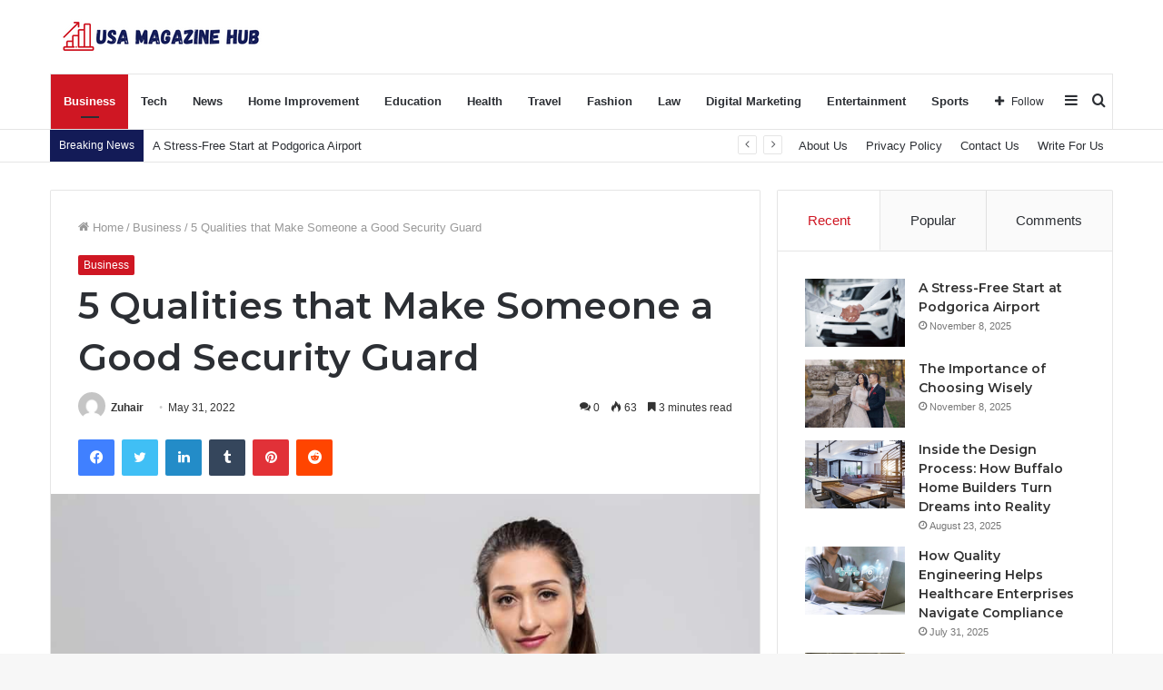

--- FILE ---
content_type: text/html; charset=UTF-8
request_url: https://usamagazinehub.com/5-qualities-that-make-someone-a-good-security-guard/
body_size: 36623
content:
<!DOCTYPE html>
<html lang="en-US" class="" data-skin="light">
<head>
	<meta charset="UTF-8" />
	<link rel="profile" href="http://gmpg.org/xfn/11" />
	
<meta http-equiv='x-dns-prefetch-control' content='on'>
<link rel='dns-prefetch' href='//cdnjs.cloudflare.com' />
<link rel='dns-prefetch' href='//ajax.googleapis.com' />
<link rel='dns-prefetch' href='//fonts.googleapis.com' />
<link rel='dns-prefetch' href='//fonts.gstatic.com' />
<link rel='dns-prefetch' href='//s.gravatar.com' />
<link rel='dns-prefetch' href='//www.google-analytics.com' />
<link rel='preload' as='image' href='https://usamagazinehub.com/wp-content/uploads/2023/03/Add-a-heading-3.png'>
<link rel='preload' as='image' href='https://usamagazinehub.com/wp-content/uploads/2022/05/security-guards.jpg'>
<link rel='preload' as='font' href='https://usamagazinehub.com/wp-content/themes/jannah/assets/fonts/tielabs-fonticon/tielabs-fonticon.woff' type='font/woff' crossorigin='anonymous' />
<link rel='preload' as='font' href='https://usamagazinehub.com/wp-content/themes/jannah/assets/fonts/fontawesome/fa-solid-900.woff2' type='font/woff2' crossorigin='anonymous' />
<link rel='preload' as='font' href='https://usamagazinehub.com/wp-content/themes/jannah/assets/fonts/fontawesome/fa-brands-400.woff2' type='font/woff2' crossorigin='anonymous' />
<link rel='preload' as='font' href='https://usamagazinehub.com/wp-content/themes/jannah/assets/fonts/fontawesome/fa-regular-400.woff2' type='font/woff2' crossorigin='anonymous' />
<link rel='preload' as='script' href='https://ajax.googleapis.com/ajax/libs/webfont/1/webfont.js'>
<meta name='robots' content='index, follow, max-image-preview:large, max-snippet:-1, max-video-preview:-1' />
	<style>img:is([sizes="auto" i], [sizes^="auto," i]) { contain-intrinsic-size: 3000px 1500px }</style>
	
	<!-- This site is optimized with the Yoast SEO plugin v26.8 - https://yoast.com/product/yoast-seo-wordpress/ -->
	<title>5 Qualities that Make Someone a Good Security Guard</title>
	<meta name="description" content="All of these are essential qualities that anyone who works in security has. Metro guards have all above mention hire security guards." />
	<link rel="canonical" href="https://usamagazinehub.com/5-qualities-that-make-someone-a-good-security-guard/" />
	<meta property="og:locale" content="en_US" />
	<meta property="og:type" content="article" />
	<meta property="og:title" content="5 Qualities that Make Someone a Good Security Guard" />
	<meta property="og:description" content="All of these are essential qualities that anyone who works in security has. Metro guards have all above mention hire security guards." />
	<meta property="og:url" content="https://usamagazinehub.com/5-qualities-that-make-someone-a-good-security-guard/" />
	<meta property="og:site_name" content="Usamagazinehub" />
	<meta property="article:published_time" content="2022-05-31T12:47:47+00:00" />
	<meta property="og:image" content="https://usamagazinehub.com/wp-content/uploads/2022/05/security-guards.jpg" />
	<meta property="og:image:width" content="1000" />
	<meta property="og:image:height" content="667" />
	<meta property="og:image:type" content="image/jpeg" />
	<meta name="author" content="Zuhair" />
	<meta name="twitter:card" content="summary_large_image" />
	<meta name="twitter:label1" content="Written by" />
	<meta name="twitter:data1" content="Zuhair" />
	<meta name="twitter:label2" content="Est. reading time" />
	<meta name="twitter:data2" content="4 minutes" />
	<script type="application/ld+json" class="yoast-schema-graph">{"@context":"https://schema.org","@graph":[{"@type":"Article","@id":"https://usamagazinehub.com/5-qualities-that-make-someone-a-good-security-guard/#article","isPartOf":{"@id":"https://usamagazinehub.com/5-qualities-that-make-someone-a-good-security-guard/"},"author":{"name":"Zuhair","@id":"https://usamagazinehub.com/#/schema/person/4fe5fa832413fbdf1bd1b09328cd7e21"},"headline":"5 Qualities that Make Someone a Good Security Guard","datePublished":"2022-05-31T12:47:47+00:00","mainEntityOfPage":{"@id":"https://usamagazinehub.com/5-qualities-that-make-someone-a-good-security-guard/"},"wordCount":729,"commentCount":0,"image":{"@id":"https://usamagazinehub.com/5-qualities-that-make-someone-a-good-security-guard/#primaryimage"},"thumbnailUrl":"https://usamagazinehub.com/wp-content/uploads/2022/05/security-guards.jpg","keywords":["Security Guard"],"articleSection":["Business"],"inLanguage":"en-US","potentialAction":[{"@type":"CommentAction","name":"Comment","target":["https://usamagazinehub.com/5-qualities-that-make-someone-a-good-security-guard/#respond"]}]},{"@type":"WebPage","@id":"https://usamagazinehub.com/5-qualities-that-make-someone-a-good-security-guard/","url":"https://usamagazinehub.com/5-qualities-that-make-someone-a-good-security-guard/","name":"5 Qualities that Make Someone a Good Security Guard","isPartOf":{"@id":"https://usamagazinehub.com/#website"},"primaryImageOfPage":{"@id":"https://usamagazinehub.com/5-qualities-that-make-someone-a-good-security-guard/#primaryimage"},"image":{"@id":"https://usamagazinehub.com/5-qualities-that-make-someone-a-good-security-guard/#primaryimage"},"thumbnailUrl":"https://usamagazinehub.com/wp-content/uploads/2022/05/security-guards.jpg","datePublished":"2022-05-31T12:47:47+00:00","author":{"@id":"https://usamagazinehub.com/#/schema/person/4fe5fa832413fbdf1bd1b09328cd7e21"},"description":"All of these are essential qualities that anyone who works in security has. Metro guards have all above mention hire security guards.","breadcrumb":{"@id":"https://usamagazinehub.com/5-qualities-that-make-someone-a-good-security-guard/#breadcrumb"},"inLanguage":"en-US","potentialAction":[{"@type":"ReadAction","target":["https://usamagazinehub.com/5-qualities-that-make-someone-a-good-security-guard/"]}]},{"@type":"ImageObject","inLanguage":"en-US","@id":"https://usamagazinehub.com/5-qualities-that-make-someone-a-good-security-guard/#primaryimage","url":"https://usamagazinehub.com/wp-content/uploads/2022/05/security-guards.jpg","contentUrl":"https://usamagazinehub.com/wp-content/uploads/2022/05/security-guards.jpg","width":1000,"height":667,"caption":"Security Guard"},{"@type":"BreadcrumbList","@id":"https://usamagazinehub.com/5-qualities-that-make-someone-a-good-security-guard/#breadcrumb","itemListElement":[{"@type":"ListItem","position":1,"name":"Home","item":"https://usamagazinehub.com/"},{"@type":"ListItem","position":2,"name":"5 Qualities that Make Someone a Good Security Guard"}]},{"@type":"WebSite","@id":"https://usamagazinehub.com/#website","url":"https://usamagazinehub.com/","name":"Usamagazinehub","description":"Trending News and Business ideas Blogging Website","potentialAction":[{"@type":"SearchAction","target":{"@type":"EntryPoint","urlTemplate":"https://usamagazinehub.com/?s={search_term_string}"},"query-input":{"@type":"PropertyValueSpecification","valueRequired":true,"valueName":"search_term_string"}}],"inLanguage":"en-US"},{"@type":"Person","@id":"https://usamagazinehub.com/#/schema/person/4fe5fa832413fbdf1bd1b09328cd7e21","name":"Zuhair","image":{"@type":"ImageObject","inLanguage":"en-US","@id":"https://usamagazinehub.com/#/schema/person/image/","url":"https://secure.gravatar.com/avatar/0ed29cf861150beb26fa6c9252ca8488aa0df2c454186a9d2037ab229f613901?s=96&d=mm&r=g","contentUrl":"https://secure.gravatar.com/avatar/0ed29cf861150beb26fa6c9252ca8488aa0df2c454186a9d2037ab229f613901?s=96&d=mm&r=g","caption":"Zuhair"},"sameAs":["https://businesshunt360.com/"]}]}</script>
	<!-- / Yoast SEO plugin. -->


<link rel='dns-prefetch' href='//stats.wp.com' />
<link rel='preconnect' href='//c0.wp.com' />
<link rel="alternate" type="application/rss+xml" title="Usamagazinehub &raquo; Feed" href="https://usamagazinehub.com/feed/" />
<link rel="alternate" type="application/rss+xml" title="Usamagazinehub &raquo; Comments Feed" href="https://usamagazinehub.com/comments/feed/" />
<link rel="alternate" type="application/rss+xml" title="Usamagazinehub &raquo; 5 Qualities that Make Someone a Good Security Guard Comments Feed" href="https://usamagazinehub.com/5-qualities-that-make-someone-a-good-security-guard/feed/" />
<script type="text/javascript">
/* <![CDATA[ */
window._wpemojiSettings = {"baseUrl":"https:\/\/s.w.org\/images\/core\/emoji\/16.0.1\/72x72\/","ext":".png","svgUrl":"https:\/\/s.w.org\/images\/core\/emoji\/16.0.1\/svg\/","svgExt":".svg","source":{"concatemoji":"https:\/\/usamagazinehub.com\/wp-includes\/js\/wp-emoji-release.min.js?ver=6.8.3"}};
/*! This file is auto-generated */
!function(s,n){var o,i,e;function c(e){try{var t={supportTests:e,timestamp:(new Date).valueOf()};sessionStorage.setItem(o,JSON.stringify(t))}catch(e){}}function p(e,t,n){e.clearRect(0,0,e.canvas.width,e.canvas.height),e.fillText(t,0,0);var t=new Uint32Array(e.getImageData(0,0,e.canvas.width,e.canvas.height).data),a=(e.clearRect(0,0,e.canvas.width,e.canvas.height),e.fillText(n,0,0),new Uint32Array(e.getImageData(0,0,e.canvas.width,e.canvas.height).data));return t.every(function(e,t){return e===a[t]})}function u(e,t){e.clearRect(0,0,e.canvas.width,e.canvas.height),e.fillText(t,0,0);for(var n=e.getImageData(16,16,1,1),a=0;a<n.data.length;a++)if(0!==n.data[a])return!1;return!0}function f(e,t,n,a){switch(t){case"flag":return n(e,"\ud83c\udff3\ufe0f\u200d\u26a7\ufe0f","\ud83c\udff3\ufe0f\u200b\u26a7\ufe0f")?!1:!n(e,"\ud83c\udde8\ud83c\uddf6","\ud83c\udde8\u200b\ud83c\uddf6")&&!n(e,"\ud83c\udff4\udb40\udc67\udb40\udc62\udb40\udc65\udb40\udc6e\udb40\udc67\udb40\udc7f","\ud83c\udff4\u200b\udb40\udc67\u200b\udb40\udc62\u200b\udb40\udc65\u200b\udb40\udc6e\u200b\udb40\udc67\u200b\udb40\udc7f");case"emoji":return!a(e,"\ud83e\udedf")}return!1}function g(e,t,n,a){var r="undefined"!=typeof WorkerGlobalScope&&self instanceof WorkerGlobalScope?new OffscreenCanvas(300,150):s.createElement("canvas"),o=r.getContext("2d",{willReadFrequently:!0}),i=(o.textBaseline="top",o.font="600 32px Arial",{});return e.forEach(function(e){i[e]=t(o,e,n,a)}),i}function t(e){var t=s.createElement("script");t.src=e,t.defer=!0,s.head.appendChild(t)}"undefined"!=typeof Promise&&(o="wpEmojiSettingsSupports",i=["flag","emoji"],n.supports={everything:!0,everythingExceptFlag:!0},e=new Promise(function(e){s.addEventListener("DOMContentLoaded",e,{once:!0})}),new Promise(function(t){var n=function(){try{var e=JSON.parse(sessionStorage.getItem(o));if("object"==typeof e&&"number"==typeof e.timestamp&&(new Date).valueOf()<e.timestamp+604800&&"object"==typeof e.supportTests)return e.supportTests}catch(e){}return null}();if(!n){if("undefined"!=typeof Worker&&"undefined"!=typeof OffscreenCanvas&&"undefined"!=typeof URL&&URL.createObjectURL&&"undefined"!=typeof Blob)try{var e="postMessage("+g.toString()+"("+[JSON.stringify(i),f.toString(),p.toString(),u.toString()].join(",")+"));",a=new Blob([e],{type:"text/javascript"}),r=new Worker(URL.createObjectURL(a),{name:"wpTestEmojiSupports"});return void(r.onmessage=function(e){c(n=e.data),r.terminate(),t(n)})}catch(e){}c(n=g(i,f,p,u))}t(n)}).then(function(e){for(var t in e)n.supports[t]=e[t],n.supports.everything=n.supports.everything&&n.supports[t],"flag"!==t&&(n.supports.everythingExceptFlag=n.supports.everythingExceptFlag&&n.supports[t]);n.supports.everythingExceptFlag=n.supports.everythingExceptFlag&&!n.supports.flag,n.DOMReady=!1,n.readyCallback=function(){n.DOMReady=!0}}).then(function(){return e}).then(function(){var e;n.supports.everything||(n.readyCallback(),(e=n.source||{}).concatemoji?t(e.concatemoji):e.wpemoji&&e.twemoji&&(t(e.twemoji),t(e.wpemoji)))}))}((window,document),window._wpemojiSettings);
/* ]]> */
</script>

<style id='wp-emoji-styles-inline-css' type='text/css'>

	img.wp-smiley, img.emoji {
		display: inline !important;
		border: none !important;
		box-shadow: none !important;
		height: 1em !important;
		width: 1em !important;
		margin: 0 0.07em !important;
		vertical-align: -0.1em !important;
		background: none !important;
		padding: 0 !important;
	}
</style>
<style id='classic-theme-styles-inline-css' type='text/css'>
/*! This file is auto-generated */
.wp-block-button__link{color:#fff;background-color:#32373c;border-radius:9999px;box-shadow:none;text-decoration:none;padding:calc(.667em + 2px) calc(1.333em + 2px);font-size:1.125em}.wp-block-file__button{background:#32373c;color:#fff;text-decoration:none}
</style>
<link rel='stylesheet' id='mediaelement-css' href='https://c0.wp.com/c/6.8.3/wp-includes/js/mediaelement/mediaelementplayer-legacy.min.css' type='text/css' media='all' />
<link rel='stylesheet' id='wp-mediaelement-css' href='https://c0.wp.com/c/6.8.3/wp-includes/js/mediaelement/wp-mediaelement.min.css' type='text/css' media='all' />
<style id='jetpack-sharing-buttons-style-inline-css' type='text/css'>
.jetpack-sharing-buttons__services-list{display:flex;flex-direction:row;flex-wrap:wrap;gap:0;list-style-type:none;margin:5px;padding:0}.jetpack-sharing-buttons__services-list.has-small-icon-size{font-size:12px}.jetpack-sharing-buttons__services-list.has-normal-icon-size{font-size:16px}.jetpack-sharing-buttons__services-list.has-large-icon-size{font-size:24px}.jetpack-sharing-buttons__services-list.has-huge-icon-size{font-size:36px}@media print{.jetpack-sharing-buttons__services-list{display:none!important}}.editor-styles-wrapper .wp-block-jetpack-sharing-buttons{gap:0;padding-inline-start:0}ul.jetpack-sharing-buttons__services-list.has-background{padding:1.25em 2.375em}
</style>
<style id='global-styles-inline-css' type='text/css'>
:root{--wp--preset--aspect-ratio--square: 1;--wp--preset--aspect-ratio--4-3: 4/3;--wp--preset--aspect-ratio--3-4: 3/4;--wp--preset--aspect-ratio--3-2: 3/2;--wp--preset--aspect-ratio--2-3: 2/3;--wp--preset--aspect-ratio--16-9: 16/9;--wp--preset--aspect-ratio--9-16: 9/16;--wp--preset--color--black: #000000;--wp--preset--color--cyan-bluish-gray: #abb8c3;--wp--preset--color--white: #ffffff;--wp--preset--color--pale-pink: #f78da7;--wp--preset--color--vivid-red: #cf2e2e;--wp--preset--color--luminous-vivid-orange: #ff6900;--wp--preset--color--luminous-vivid-amber: #fcb900;--wp--preset--color--light-green-cyan: #7bdcb5;--wp--preset--color--vivid-green-cyan: #00d084;--wp--preset--color--pale-cyan-blue: #8ed1fc;--wp--preset--color--vivid-cyan-blue: #0693e3;--wp--preset--color--vivid-purple: #9b51e0;--wp--preset--gradient--vivid-cyan-blue-to-vivid-purple: linear-gradient(135deg,rgba(6,147,227,1) 0%,rgb(155,81,224) 100%);--wp--preset--gradient--light-green-cyan-to-vivid-green-cyan: linear-gradient(135deg,rgb(122,220,180) 0%,rgb(0,208,130) 100%);--wp--preset--gradient--luminous-vivid-amber-to-luminous-vivid-orange: linear-gradient(135deg,rgba(252,185,0,1) 0%,rgba(255,105,0,1) 100%);--wp--preset--gradient--luminous-vivid-orange-to-vivid-red: linear-gradient(135deg,rgba(255,105,0,1) 0%,rgb(207,46,46) 100%);--wp--preset--gradient--very-light-gray-to-cyan-bluish-gray: linear-gradient(135deg,rgb(238,238,238) 0%,rgb(169,184,195) 100%);--wp--preset--gradient--cool-to-warm-spectrum: linear-gradient(135deg,rgb(74,234,220) 0%,rgb(151,120,209) 20%,rgb(207,42,186) 40%,rgb(238,44,130) 60%,rgb(251,105,98) 80%,rgb(254,248,76) 100%);--wp--preset--gradient--blush-light-purple: linear-gradient(135deg,rgb(255,206,236) 0%,rgb(152,150,240) 100%);--wp--preset--gradient--blush-bordeaux: linear-gradient(135deg,rgb(254,205,165) 0%,rgb(254,45,45) 50%,rgb(107,0,62) 100%);--wp--preset--gradient--luminous-dusk: linear-gradient(135deg,rgb(255,203,112) 0%,rgb(199,81,192) 50%,rgb(65,88,208) 100%);--wp--preset--gradient--pale-ocean: linear-gradient(135deg,rgb(255,245,203) 0%,rgb(182,227,212) 50%,rgb(51,167,181) 100%);--wp--preset--gradient--electric-grass: linear-gradient(135deg,rgb(202,248,128) 0%,rgb(113,206,126) 100%);--wp--preset--gradient--midnight: linear-gradient(135deg,rgb(2,3,129) 0%,rgb(40,116,252) 100%);--wp--preset--font-size--small: 13px;--wp--preset--font-size--medium: 20px;--wp--preset--font-size--large: 36px;--wp--preset--font-size--x-large: 42px;--wp--preset--spacing--20: 0.44rem;--wp--preset--spacing--30: 0.67rem;--wp--preset--spacing--40: 1rem;--wp--preset--spacing--50: 1.5rem;--wp--preset--spacing--60: 2.25rem;--wp--preset--spacing--70: 3.38rem;--wp--preset--spacing--80: 5.06rem;--wp--preset--shadow--natural: 6px 6px 9px rgba(0, 0, 0, 0.2);--wp--preset--shadow--deep: 12px 12px 50px rgba(0, 0, 0, 0.4);--wp--preset--shadow--sharp: 6px 6px 0px rgba(0, 0, 0, 0.2);--wp--preset--shadow--outlined: 6px 6px 0px -3px rgba(255, 255, 255, 1), 6px 6px rgba(0, 0, 0, 1);--wp--preset--shadow--crisp: 6px 6px 0px rgba(0, 0, 0, 1);}:where(.is-layout-flex){gap: 0.5em;}:where(.is-layout-grid){gap: 0.5em;}body .is-layout-flex{display: flex;}.is-layout-flex{flex-wrap: wrap;align-items: center;}.is-layout-flex > :is(*, div){margin: 0;}body .is-layout-grid{display: grid;}.is-layout-grid > :is(*, div){margin: 0;}:where(.wp-block-columns.is-layout-flex){gap: 2em;}:where(.wp-block-columns.is-layout-grid){gap: 2em;}:where(.wp-block-post-template.is-layout-flex){gap: 1.25em;}:where(.wp-block-post-template.is-layout-grid){gap: 1.25em;}.has-black-color{color: var(--wp--preset--color--black) !important;}.has-cyan-bluish-gray-color{color: var(--wp--preset--color--cyan-bluish-gray) !important;}.has-white-color{color: var(--wp--preset--color--white) !important;}.has-pale-pink-color{color: var(--wp--preset--color--pale-pink) !important;}.has-vivid-red-color{color: var(--wp--preset--color--vivid-red) !important;}.has-luminous-vivid-orange-color{color: var(--wp--preset--color--luminous-vivid-orange) !important;}.has-luminous-vivid-amber-color{color: var(--wp--preset--color--luminous-vivid-amber) !important;}.has-light-green-cyan-color{color: var(--wp--preset--color--light-green-cyan) !important;}.has-vivid-green-cyan-color{color: var(--wp--preset--color--vivid-green-cyan) !important;}.has-pale-cyan-blue-color{color: var(--wp--preset--color--pale-cyan-blue) !important;}.has-vivid-cyan-blue-color{color: var(--wp--preset--color--vivid-cyan-blue) !important;}.has-vivid-purple-color{color: var(--wp--preset--color--vivid-purple) !important;}.has-black-background-color{background-color: var(--wp--preset--color--black) !important;}.has-cyan-bluish-gray-background-color{background-color: var(--wp--preset--color--cyan-bluish-gray) !important;}.has-white-background-color{background-color: var(--wp--preset--color--white) !important;}.has-pale-pink-background-color{background-color: var(--wp--preset--color--pale-pink) !important;}.has-vivid-red-background-color{background-color: var(--wp--preset--color--vivid-red) !important;}.has-luminous-vivid-orange-background-color{background-color: var(--wp--preset--color--luminous-vivid-orange) !important;}.has-luminous-vivid-amber-background-color{background-color: var(--wp--preset--color--luminous-vivid-amber) !important;}.has-light-green-cyan-background-color{background-color: var(--wp--preset--color--light-green-cyan) !important;}.has-vivid-green-cyan-background-color{background-color: var(--wp--preset--color--vivid-green-cyan) !important;}.has-pale-cyan-blue-background-color{background-color: var(--wp--preset--color--pale-cyan-blue) !important;}.has-vivid-cyan-blue-background-color{background-color: var(--wp--preset--color--vivid-cyan-blue) !important;}.has-vivid-purple-background-color{background-color: var(--wp--preset--color--vivid-purple) !important;}.has-black-border-color{border-color: var(--wp--preset--color--black) !important;}.has-cyan-bluish-gray-border-color{border-color: var(--wp--preset--color--cyan-bluish-gray) !important;}.has-white-border-color{border-color: var(--wp--preset--color--white) !important;}.has-pale-pink-border-color{border-color: var(--wp--preset--color--pale-pink) !important;}.has-vivid-red-border-color{border-color: var(--wp--preset--color--vivid-red) !important;}.has-luminous-vivid-orange-border-color{border-color: var(--wp--preset--color--luminous-vivid-orange) !important;}.has-luminous-vivid-amber-border-color{border-color: var(--wp--preset--color--luminous-vivid-amber) !important;}.has-light-green-cyan-border-color{border-color: var(--wp--preset--color--light-green-cyan) !important;}.has-vivid-green-cyan-border-color{border-color: var(--wp--preset--color--vivid-green-cyan) !important;}.has-pale-cyan-blue-border-color{border-color: var(--wp--preset--color--pale-cyan-blue) !important;}.has-vivid-cyan-blue-border-color{border-color: var(--wp--preset--color--vivid-cyan-blue) !important;}.has-vivid-purple-border-color{border-color: var(--wp--preset--color--vivid-purple) !important;}.has-vivid-cyan-blue-to-vivid-purple-gradient-background{background: var(--wp--preset--gradient--vivid-cyan-blue-to-vivid-purple) !important;}.has-light-green-cyan-to-vivid-green-cyan-gradient-background{background: var(--wp--preset--gradient--light-green-cyan-to-vivid-green-cyan) !important;}.has-luminous-vivid-amber-to-luminous-vivid-orange-gradient-background{background: var(--wp--preset--gradient--luminous-vivid-amber-to-luminous-vivid-orange) !important;}.has-luminous-vivid-orange-to-vivid-red-gradient-background{background: var(--wp--preset--gradient--luminous-vivid-orange-to-vivid-red) !important;}.has-very-light-gray-to-cyan-bluish-gray-gradient-background{background: var(--wp--preset--gradient--very-light-gray-to-cyan-bluish-gray) !important;}.has-cool-to-warm-spectrum-gradient-background{background: var(--wp--preset--gradient--cool-to-warm-spectrum) !important;}.has-blush-light-purple-gradient-background{background: var(--wp--preset--gradient--blush-light-purple) !important;}.has-blush-bordeaux-gradient-background{background: var(--wp--preset--gradient--blush-bordeaux) !important;}.has-luminous-dusk-gradient-background{background: var(--wp--preset--gradient--luminous-dusk) !important;}.has-pale-ocean-gradient-background{background: var(--wp--preset--gradient--pale-ocean) !important;}.has-electric-grass-gradient-background{background: var(--wp--preset--gradient--electric-grass) !important;}.has-midnight-gradient-background{background: var(--wp--preset--gradient--midnight) !important;}.has-small-font-size{font-size: var(--wp--preset--font-size--small) !important;}.has-medium-font-size{font-size: var(--wp--preset--font-size--medium) !important;}.has-large-font-size{font-size: var(--wp--preset--font-size--large) !important;}.has-x-large-font-size{font-size: var(--wp--preset--font-size--x-large) !important;}
:where(.wp-block-post-template.is-layout-flex){gap: 1.25em;}:where(.wp-block-post-template.is-layout-grid){gap: 1.25em;}
:where(.wp-block-columns.is-layout-flex){gap: 2em;}:where(.wp-block-columns.is-layout-grid){gap: 2em;}
:root :where(.wp-block-pullquote){font-size: 1.5em;line-height: 1.6;}
</style>
<link rel='stylesheet' id='tie-css-base-css' href='https://usamagazinehub.com/wp-content/themes/jannah/assets/css/base.min.css?ver=5.4.7' type='text/css' media='all' />
<link rel='stylesheet' id='tie-css-styles-css' href='https://usamagazinehub.com/wp-content/themes/jannah/assets/css/style.min.css?ver=5.4.7' type='text/css' media='all' />
<link rel='stylesheet' id='tie-css-widgets-css' href='https://usamagazinehub.com/wp-content/themes/jannah/assets/css/widgets.min.css?ver=5.4.7' type='text/css' media='all' />
<link rel='stylesheet' id='tie-css-helpers-css' href='https://usamagazinehub.com/wp-content/themes/jannah/assets/css/helpers.min.css?ver=5.4.7' type='text/css' media='all' />
<link rel='stylesheet' id='tie-fontawesome5-css' href='https://usamagazinehub.com/wp-content/themes/jannah/assets/css/fontawesome.css?ver=5.4.7' type='text/css' media='all' />
<link rel='stylesheet' id='tie-css-ilightbox-css' href='https://usamagazinehub.com/wp-content/themes/jannah/assets/ilightbox/dark-skin/skin.css?ver=5.4.7' type='text/css' media='all' />
<link rel='stylesheet' id='tie-css-shortcodes-css' href='https://usamagazinehub.com/wp-content/themes/jannah/assets/css/plugins/shortcodes.min.css?ver=5.4.7' type='text/css' media='all' />
<link rel='stylesheet' id='tie-css-single-css' href='https://usamagazinehub.com/wp-content/themes/jannah/assets/css/single.min.css?ver=5.4.7' type='text/css' media='all' />
<link rel='stylesheet' id='tie-css-print-css' href='https://usamagazinehub.com/wp-content/themes/jannah/assets/css/print.css?ver=5.4.7' type='text/css' media='print' />
<link rel='stylesheet' id='taqyeem-styles-css' href='https://usamagazinehub.com/wp-content/themes/jannah/assets/css/plugins/taqyeem.min.css?ver=5.4.7' type='text/css' media='all' />
<link rel='stylesheet' id='tie-css-style-custom-css' href='https://usamagazinehub.com/wp-content/themes/jannah/assets/custom-css/style-custom.css?ver=94767' type='text/css' media='all' />
<style id='tie-css-style-custom-inline-css' type='text/css'>
.brand-title,a:hover,.tie-popup-search-submit,#logo.text-logo a,.theme-header nav .components #search-submit:hover,.theme-header .header-nav .components > li:hover > a,.theme-header .header-nav .components li a:hover,.main-menu ul.cats-vertical li a.is-active,.main-menu ul.cats-vertical li a:hover,.main-nav li.mega-menu .post-meta a:hover,.main-nav li.mega-menu .post-box-title a:hover,.search-in-main-nav.autocomplete-suggestions a:hover,#main-nav .menu ul:not(.cats-horizontal) li:hover > a,#main-nav .menu ul li.current-menu-item:not(.mega-link-column) > a,.top-nav .menu li:hover > a,.top-nav .menu > .tie-current-menu > a,.search-in-top-nav.autocomplete-suggestions .post-title a:hover,div.mag-box .mag-box-options .mag-box-filter-links a.active,.mag-box-filter-links .flexMenu-viewMore:hover > a,.stars-rating-active,body .tabs.tabs .active > a,.video-play-icon,.spinner-circle:after,#go-to-content:hover,.comment-list .comment-author .fn,.commentlist .comment-author .fn,blockquote::before,blockquote cite,blockquote.quote-simple p,.multiple-post-pages a:hover,#story-index li .is-current,.latest-tweets-widget .twitter-icon-wrap span,.wide-slider-nav-wrapper .slide,.wide-next-prev-slider-wrapper .tie-slider-nav li:hover span,.review-final-score h3,#mobile-menu-icon:hover .menu-text,body .entry a,.dark-skin body .entry a,.entry .post-bottom-meta a:hover,.comment-list .comment-content a,q a,blockquote a,.widget.tie-weather-widget .icon-basecloud-bg:after,.site-footer a:hover,.site-footer .stars-rating-active,.site-footer .twitter-icon-wrap span,.site-info a:hover{color: #cf1723;}#instagram-link a:hover{color: #cf1723 !important;border-color: #cf1723 !important;}[type='submit'],.button,.generic-button a,.generic-button button,.theme-header .header-nav .comp-sub-menu a.button.guest-btn:hover,.theme-header .header-nav .comp-sub-menu a.checkout-button,nav.main-nav .menu > li.tie-current-menu > a,nav.main-nav .menu > li:hover > a,.main-menu .mega-links-head:after,.main-nav .mega-menu.mega-cat .cats-horizontal li a.is-active,#mobile-menu-icon:hover .nav-icon,#mobile-menu-icon:hover .nav-icon:before,#mobile-menu-icon:hover .nav-icon:after,.search-in-main-nav.autocomplete-suggestions a.button,.search-in-top-nav.autocomplete-suggestions a.button,.spinner > div,.post-cat,.pages-numbers li.current span,.multiple-post-pages > span,#tie-wrapper .mejs-container .mejs-controls,.mag-box-filter-links a:hover,.slider-arrow-nav a:not(.pagination-disabled):hover,.comment-list .reply a:hover,.commentlist .reply a:hover,#reading-position-indicator,#story-index-icon,.videos-block .playlist-title,.review-percentage .review-item span span,.tie-slick-dots li.slick-active button,.tie-slick-dots li button:hover,.digital-rating-static,.timeline-widget li a:hover .date:before,#wp-calendar #today,.posts-list-counter li.widget-post-list:before,.cat-counter a + span,.tie-slider-nav li span:hover,.fullwidth-area .widget_tag_cloud .tagcloud a:hover,.magazine2:not(.block-head-4) .dark-widgetized-area ul.tabs a:hover,.magazine2:not(.block-head-4) .dark-widgetized-area ul.tabs .active a,.magazine1 .dark-widgetized-area ul.tabs a:hover,.magazine1 .dark-widgetized-area ul.tabs .active a,.block-head-4.magazine2 .dark-widgetized-area .tabs.tabs .active a,.block-head-4.magazine2 .dark-widgetized-area .tabs > .active a:before,.block-head-4.magazine2 .dark-widgetized-area .tabs > .active a:after,.demo_store,.demo #logo:after,.demo #sticky-logo:after,.widget.tie-weather-widget,span.video-close-btn:hover,#go-to-top,.latest-tweets-widget .slider-links .button:not(:hover){background-color: #cf1723;color: #FFFFFF;}.tie-weather-widget .widget-title .the-subtitle,.block-head-4.magazine2 #footer .tabs .active a:hover{color: #FFFFFF;}pre,code,.pages-numbers li.current span,.theme-header .header-nav .comp-sub-menu a.button.guest-btn:hover,.multiple-post-pages > span,.post-content-slideshow .tie-slider-nav li span:hover,#tie-body .tie-slider-nav li > span:hover,.slider-arrow-nav a:not(.pagination-disabled):hover,.main-nav .mega-menu.mega-cat .cats-horizontal li a.is-active,.main-nav .mega-menu.mega-cat .cats-horizontal li a:hover,.main-menu .menu > li > .menu-sub-content{border-color: #cf1723;}.main-menu .menu > li.tie-current-menu{border-bottom-color: #cf1723;}.top-nav .menu li.tie-current-menu > a:before,.top-nav .menu li.menu-item-has-children:hover > a:before{border-top-color: #cf1723;}.main-nav .main-menu .menu > li.tie-current-menu > a:before,.main-nav .main-menu .menu > li:hover > a:before{border-top-color: #FFFFFF;}header.main-nav-light .main-nav .menu-item-has-children li:hover > a:before,header.main-nav-light .main-nav .mega-menu li:hover > a:before{border-left-color: #cf1723;}.rtl header.main-nav-light .main-nav .menu-item-has-children li:hover > a:before,.rtl header.main-nav-light .main-nav .mega-menu li:hover > a:before{border-right-color: #cf1723;border-left-color: transparent;}.top-nav ul.menu li .menu-item-has-children:hover > a:before{border-top-color: transparent;border-left-color: #cf1723;}.rtl .top-nav ul.menu li .menu-item-has-children:hover > a:before{border-left-color: transparent;border-right-color: #cf1723;}#footer-widgets-container{border-top: 8px solid #cf1723;-webkit-box-shadow: 0 -5px 0 rgba(0,0,0,0.07); -moz-box-shadow: 0 -8px 0 rgba(0,0,0,0.07); box-shadow: 0 -8px 0 rgba(0,0,0,0.07);}::-moz-selection{background-color: #cf1723;color: #FFFFFF;}::selection{background-color: #cf1723;color: #FFFFFF;}circle.circle_bar{stroke: #cf1723;}#reading-position-indicator{box-shadow: 0 0 10px rgba( 207,23,35,0.7);}#logo.text-logo a:hover,body .entry a:hover,.dark-skin body .entry a:hover,.comment-list .comment-content a:hover,.block-head-4.magazine2 .site-footer .tabs li a:hover,q a:hover,blockquote a:hover{color: #9d0000;}.button:hover,input[type='submit']:hover,.generic-button a:hover,.generic-button button:hover,a.post-cat:hover,.site-footer .button:hover,.site-footer [type='submit']:hover,.search-in-main-nav.autocomplete-suggestions a.button:hover,.search-in-top-nav.autocomplete-suggestions a.button:hover,.theme-header .header-nav .comp-sub-menu a.checkout-button:hover{background-color: #9d0000;color: #FFFFFF;}.theme-header .header-nav .comp-sub-menu a.checkout-button:not(:hover),body .entry a.button{color: #FFFFFF;}#story-index.is-compact .story-index-content{background-color: #cf1723;}#story-index.is-compact .story-index-content a,#story-index.is-compact .story-index-content .is-current{color: #FFFFFF;}#tie-body .mag-box-title h3 a,#tie-body .block-more-button{color: #cf1723;}#tie-body .mag-box-title h3 a:hover,#tie-body .block-more-button:hover{color: #9d0000;}#tie-body .mag-box-title{color: #cf1723;}#tie-body .mag-box-title:before{border-top-color: #cf1723;}#tie-body .mag-box-title:after,#tie-body #footer .widget-title:after{background-color: #cf1723;}
</style>
<script type="text/javascript" src="https://c0.wp.com/c/6.8.3/wp-includes/js/jquery/jquery.min.js" id="jquery-core-js"></script>
<script type="text/javascript" src="https://c0.wp.com/c/6.8.3/wp-includes/js/jquery/jquery-migrate.min.js" id="jquery-migrate-js"></script>
<link rel="https://api.w.org/" href="https://usamagazinehub.com/wp-json/" /><link rel="alternate" title="JSON" type="application/json" href="https://usamagazinehub.com/wp-json/wp/v2/posts/694" /><link rel="EditURI" type="application/rsd+xml" title="RSD" href="https://usamagazinehub.com/xmlrpc.php?rsd" />
<meta name="generator" content="WordPress 6.8.3" />
<link rel='shortlink' href='https://usamagazinehub.com/?p=694' />
<link rel="alternate" title="oEmbed (JSON)" type="application/json+oembed" href="https://usamagazinehub.com/wp-json/oembed/1.0/embed?url=https%3A%2F%2Fusamagazinehub.com%2F5-qualities-that-make-someone-a-good-security-guard%2F" />
<link rel="alternate" title="oEmbed (XML)" type="text/xml+oembed" href="https://usamagazinehub.com/wp-json/oembed/1.0/embed?url=https%3A%2F%2Fusamagazinehub.com%2F5-qualities-that-make-someone-a-good-security-guard%2F&#038;format=xml" />
<script type='text/javascript'>
/* <![CDATA[ */
var taqyeem = {"ajaxurl":"https://usamagazinehub.com/wp-admin/admin-ajax.php" , "your_rating":"Your Rating:"};
/* ]]> */
</script>

	<style>img#wpstats{display:none}</style>
		<meta http-equiv="X-UA-Compatible" content="IE=edge">
<meta name="theme-color" content="#cf1723" /><meta name="viewport" content="width=device-width, initial-scale=1.0" /><link rel="icon" href="https://usamagazinehub.com/wp-content/uploads/2022/04/Untitled_design__4_-removebg-preview-150x150.png" sizes="32x32" />
<link rel="icon" href="https://usamagazinehub.com/wp-content/uploads/2022/04/Untitled_design__4_-removebg-preview-300x300.png" sizes="192x192" />
<link rel="apple-touch-icon" href="https://usamagazinehub.com/wp-content/uploads/2022/04/Untitled_design__4_-removebg-preview-300x300.png" />
<meta name="msapplication-TileImage" content="https://usamagazinehub.com/wp-content/uploads/2022/04/Untitled_design__4_-removebg-preview-300x300.png" />
</head>

<body id="tie-body" class="wp-singular post-template-default single single-post postid-694 single-format-standard wp-theme-jannah tie-no-js wrapper-has-shadow block-head-1 magazine1 is-thumb-overlay-disabled is-desktop is-header-layout-3 sidebar-right has-sidebar post-layout-1 narrow-title-narrow-media has-mobile-share">



<div class="background-overlay">

	<div id="tie-container" class="site tie-container">

		
		<div id="tie-wrapper">

			
<header id="theme-header" class="theme-header header-layout-3 main-nav-light main-nav-default-light main-nav-below main-nav-boxed no-stream-item top-nav-active top-nav-light top-nav-default-light top-nav-below top-nav-below-main-nav has-normal-width-logo mobile-header-default">
	
<div class="container header-container">
	<div class="tie-row logo-row">

		
		<div class="logo-wrapper">
			<div class="tie-col-md-4 logo-container clearfix">
				<div id="mobile-header-components-area_1" class="mobile-header-components"><ul class="components"><li class="mobile-component_menu custom-menu-link"><a href="#" id="mobile-menu-icon" class=""><span class="tie-mobile-menu-icon nav-icon is-layout-1"></span><span class="screen-reader-text">Menu</span></a></li></ul></div>
		<div id="logo" class="image-logo" style="margin-top: 20px; margin-bottom: 20px;">

			
			<a title="Usamagazinehub" href="https://usamagazinehub.com/">
				
				<picture class="tie-logo-default tie-logo-picture">
					<source class="tie-logo-source-default tie-logo-source" srcset="https://usamagazinehub.com/wp-content/uploads/2023/03/Add-a-heading-3.png">
					<img class="tie-logo-img-default tie-logo-img" src="https://usamagazinehub.com/wp-content/uploads/2023/03/Add-a-heading-3.png" alt="Usamagazinehub" width="254" height="40" style="max-height:40px !important; width: auto;" />
				</picture>
						</a>

			
		</div><!-- #logo /-->

		<div id="mobile-header-components-area_2" class="mobile-header-components"><ul class="components"><li class="mobile-component_search custom-menu-link">
				<a href="#" class="tie-search-trigger-mobile">
					<span class="tie-icon-search tie-search-icon" aria-hidden="true"></span>
					<span class="screen-reader-text">Search for</span>
				</a>
			</li></ul></div>			</div><!-- .tie-col /-->
		</div><!-- .logo-wrapper /-->

		
	</div><!-- .tie-row /-->
</div><!-- .container /-->

<div class="main-nav-wrapper">
	<nav id="main-nav" data-skin="search-in-main-nav" class="main-nav header-nav live-search-parent"  aria-label="Primary Navigation">
		<div class="container">

			<div class="main-menu-wrapper">

				
				<div id="menu-components-wrap">

					
					<div class="main-menu main-menu-wrap tie-alignleft">
						<div id="main-nav-menu" class="main-menu header-menu"><ul id="menu-tielabs-main-menu" class="menu" role="menubar"><li id="menu-item-4631" class="menu-item menu-item-type-taxonomy menu-item-object-category current-post-ancestor current-menu-parent current-post-parent menu-item-4631 tie-current-menu"><a href="https://usamagazinehub.com/category/business/">Business</a></li>
<li id="menu-item-4637" class="menu-item menu-item-type-taxonomy menu-item-object-category menu-item-4637"><a href="https://usamagazinehub.com/category/tech/">Tech</a></li>
<li id="menu-item-4636" class="menu-item menu-item-type-taxonomy menu-item-object-category menu-item-4636"><a href="https://usamagazinehub.com/category/news/">News</a></li>
<li id="menu-item-4635" class="menu-item menu-item-type-taxonomy menu-item-object-category menu-item-4635"><a href="https://usamagazinehub.com/category/home-improvement/">Home Improvement</a></li>
<li id="menu-item-4633" class="menu-item menu-item-type-taxonomy menu-item-object-category menu-item-4633"><a href="https://usamagazinehub.com/category/education/">Education</a></li>
<li id="menu-item-4634" class="menu-item menu-item-type-taxonomy menu-item-object-category menu-item-4634"><a href="https://usamagazinehub.com/category/health/">Health</a></li>
<li id="menu-item-4638" class="menu-item menu-item-type-taxonomy menu-item-object-category menu-item-4638"><a href="https://usamagazinehub.com/category/travel/">Travel</a></li>
<li id="menu-item-4640" class="menu-item menu-item-type-taxonomy menu-item-object-category menu-item-4640"><a href="https://usamagazinehub.com/category/fashion/">Fashion</a></li>
<li id="menu-item-4710" class="menu-item menu-item-type-taxonomy menu-item-object-category menu-item-4710"><a href="https://usamagazinehub.com/category/law/">Law</a></li>
<li id="menu-item-4708" class="menu-item menu-item-type-taxonomy menu-item-object-category menu-item-4708"><a href="https://usamagazinehub.com/category/digital-marketing/">Digital Marketing</a></li>
<li id="menu-item-4709" class="menu-item menu-item-type-taxonomy menu-item-object-category menu-item-4709"><a href="https://usamagazinehub.com/category/entertainment/">Entertainment</a></li>
<li id="menu-item-4719" class="menu-item menu-item-type-taxonomy menu-item-object-category menu-item-4719"><a href="https://usamagazinehub.com/category/sports/">Sports</a></li>
</ul></div>					</div><!-- .main-menu.tie-alignleft /-->

					<ul class="components">		<li class="search-compact-icon menu-item custom-menu-link">
			<a href="#" class="tie-search-trigger">
				<span class="tie-icon-search tie-search-icon" aria-hidden="true"></span>
				<span class="screen-reader-text">Search for</span>
			</a>
		</li>
			<li class="side-aside-nav-icon menu-item custom-menu-link">
		<a href="#">
			<span class="tie-icon-navicon" aria-hidden="true"></span>
			<span class="screen-reader-text">Sidebar</span>
		</a>
	</li>
			<li class="list-social-icons menu-item custom-menu-link">
			<a href="#" class="follow-btn">
				<span class="tie-icon-plus" aria-hidden="true"></span>
				<span class="follow-text">Follow</span>
			</a>
			<ul class="dropdown-social-icons comp-sub-menu"><li class="social-icons-item"><a class="social-link facebook-social-icon" rel="external noopener nofollow" target="_blank" href="#"><span class="tie-social-icon tie-icon-facebook"></span><span class="social-text">Facebook</span></a></li><li class="social-icons-item"><a class="social-link twitter-social-icon" rel="external noopener nofollow" target="_blank" href="#"><span class="tie-social-icon tie-icon-twitter"></span><span class="social-text">Twitter</span></a></li><li class="social-icons-item"><a class="social-link youtube-social-icon" rel="external noopener nofollow" target="_blank" href="#"><span class="tie-social-icon tie-icon-youtube"></span><span class="social-text">YouTube</span></a></li><li class="social-icons-item"><a class="social-link instagram-social-icon" rel="external noopener nofollow" target="_blank" href="#"><span class="tie-social-icon tie-icon-instagram"></span><span class="social-text">Instagram</span></a></li></ul><!-- #dropdown-social-icons /-->		</li><!-- #list-social-icons /-->
		</ul><!-- Components -->
				</div><!-- #menu-components-wrap /-->
			</div><!-- .main-menu-wrapper /-->
		</div><!-- .container /-->
	</nav><!-- #main-nav /-->
</div><!-- .main-nav-wrapper /-->


<nav id="top-nav"  class="has-breaking-menu top-nav header-nav has-breaking-news" aria-label="Secondary Navigation">
	<div class="container">
		<div class="topbar-wrapper">

			
			<div class="tie-alignleft">
				
<div class="breaking controls-is-active">

	<span class="breaking-title">
		<span class="tie-icon-bolt breaking-icon" aria-hidden="true"></span>
		<span class="breaking-title-text">Breaking News</span>
	</span>

	<ul id="breaking-news-in-header" class="breaking-news" data-type="reveal" data-arrows="true">

		
							<li class="news-item">
								<a href="https://usamagazinehub.com/a-stress-free-start-at-podgorica-airport/">A Stress-Free Start at Podgorica Airport</a>
							</li>

							
							<li class="news-item">
								<a href="https://usamagazinehub.com/the-importance-of-choosing-wisely/">The Importance of Choosing Wisely</a>
							</li>

							
							<li class="news-item">
								<a href="https://usamagazinehub.com/inside-the-design-process-how-buffalo-home-builders-turn-dreams-into-reality/">Inside the Design Process: How Buffalo Home Builders Turn Dreams into Reality</a>
							</li>

							
							<li class="news-item">
								<a href="https://usamagazinehub.com/how-quality-engineering-helps-healthcare-enterprises-navigate-compliance/">How Quality Engineering Helps Healthcare Enterprises Navigate Compliance</a>
							</li>

							
							<li class="news-item">
								<a href="https://usamagazinehub.com/cloud-native-product-development-key-benefits-for-modern-enterprises/">Cloud-Native Product Development: Key Benefits for Modern Enterprises</a>
							</li>

							
							<li class="news-item">
								<a href="https://usamagazinehub.com/crafting-sound-the-art-of-vinyl-record-production/">Crafting Sound: The Art of Vinyl Record Production</a>
							</li>

							
							<li class="news-item">
								<a href="https://usamagazinehub.com/self-publishing-books-your-path-to-becoming-a-published-author/">Self Publishing Books: Your Path to Becoming a Published Author</a>
							</li>

							
							<li class="news-item">
								<a href="https://usamagazinehub.com/streamlining-security-with-automated-secrets-management/">Streamlining Security with Automated Secrets Management</a>
							</li>

							
							<li class="news-item">
								<a href="https://usamagazinehub.com/how-third-party-logistics-3pl-providers-transform-ecommerce/">How Third-Party Logistics (3PL) Providers Transform eCommerce</a>
							</li>

							
							<li class="news-item">
								<a href="https://usamagazinehub.com/generative-ais-role-in-elevating-application-user-experience/">Generative AI’s Role in Elevating Application User Experience</a>
							</li>

							
	</ul>
</div><!-- #breaking /-->
			</div><!-- .tie-alignleft /-->

			<div class="tie-alignright">
				<div class="top-menu header-menu"><ul id="menu-tielabs-secondry-menu" class="menu"><li id="menu-item-4701" class="menu-item menu-item-type-post_type menu-item-object-page menu-item-4701"><a href="https://usamagazinehub.com/about-us/">About Us</a></li>
<li id="menu-item-4700" class="menu-item menu-item-type-post_type menu-item-object-page menu-item-4700"><a href="https://usamagazinehub.com/privacy-policy/">Privacy Policy</a></li>
<li id="menu-item-4698" class="menu-item menu-item-type-post_type menu-item-object-page menu-item-4698"><a href="https://usamagazinehub.com/contact-us/">Contact Us</a></li>
<li id="menu-item-4699" class="menu-item menu-item-type-post_type menu-item-object-page menu-item-4699"><a href="https://usamagazinehub.com/write-for-us/">Write For Us</a></li>
</ul></div>			</div><!-- .tie-alignright /-->

		</div><!-- .topbar-wrapper /-->
	</div><!-- .container /-->
</nav><!-- #top-nav /-->
</header>

<div id="content" class="site-content container"><div id="main-content-row" class="tie-row main-content-row">

<div class="main-content tie-col-md-8 tie-col-xs-12" role="main">

	
	<article id="the-post" class="container-wrapper post-content">

		
<header class="entry-header-outer">

	<nav id="breadcrumb"><a href="https://usamagazinehub.com/"><span class="tie-icon-home" aria-hidden="true"></span> Home</a><em class="delimiter">/</em><a href="https://usamagazinehub.com/category/business/">Business</a><em class="delimiter">/</em><span class="current">5 Qualities that Make Someone a Good Security Guard</span></nav><script type="application/ld+json">{"@context":"http:\/\/schema.org","@type":"BreadcrumbList","@id":"#Breadcrumb","itemListElement":[{"@type":"ListItem","position":1,"item":{"name":"Home","@id":"https:\/\/usamagazinehub.com\/"}},{"@type":"ListItem","position":2,"item":{"name":"Business","@id":"https:\/\/usamagazinehub.com\/category\/business\/"}}]}</script>
	<div class="entry-header">

		<span class="post-cat-wrap"><a class="post-cat tie-cat-16" href="https://usamagazinehub.com/category/business/">Business</a></span>
		<h1 class="post-title entry-title">5 Qualities that Make Someone a Good Security Guard</h1>

		<div id="single-post-meta" class="post-meta clearfix"><span class="author-meta single-author with-avatars"><span class="meta-item meta-author-wrapper meta-author-2">
						<span class="meta-author-avatar">
							<a href="https://usamagazinehub.com/author/zuhair-mujahid/"><img alt='Photo of Zuhair' src='https://secure.gravatar.com/avatar/0ed29cf861150beb26fa6c9252ca8488aa0df2c454186a9d2037ab229f613901?s=140&#038;d=mm&#038;r=g' srcset='https://secure.gravatar.com/avatar/0ed29cf861150beb26fa6c9252ca8488aa0df2c454186a9d2037ab229f613901?s=280&#038;d=mm&#038;r=g 2x' class='avatar avatar-140 photo' height='140' width='140' decoding='async'/></a>
						</span>
					<span class="meta-author"><a href="https://usamagazinehub.com/author/zuhair-mujahid/" class="author-name tie-icon" title="Zuhair">Zuhair</a></span></span></span><span class="date meta-item tie-icon">May 31, 2022</span><div class="tie-alignright"><span class="meta-comment tie-icon meta-item fa-before">0</span><span class="meta-views meta-item "><span class="tie-icon-fire" aria-hidden="true"></span> 62 </span><span class="meta-reading-time meta-item"><span class="tie-icon-bookmark" aria-hidden="true"></span> 3 minutes read</span> </div></div><!-- .post-meta -->	</div><!-- .entry-header /-->

	
	
</header><!-- .entry-header-outer /-->


		<div id="share-buttons-top" class="share-buttons share-buttons-top">
			<div class="share-links  icons-only">
				
				<a href="https://www.facebook.com/sharer.php?u=https://usamagazinehub.com/5-qualities-that-make-someone-a-good-security-guard/" rel="external noopener nofollow" title="Facebook" target="_blank" class="facebook-share-btn " data-raw="https://www.facebook.com/sharer.php?u={post_link}">
					<span class="share-btn-icon tie-icon-facebook"></span> <span class="screen-reader-text">Facebook</span>
				</a>
				<a href="https://twitter.com/intent/tweet?text=5%20Qualities%20that%20Make%20Someone%20a%20Good%20Security%20Guard&#038;url=https://usamagazinehub.com/5-qualities-that-make-someone-a-good-security-guard/" rel="external noopener nofollow" title="Twitter" target="_blank" class="twitter-share-btn " data-raw="https://twitter.com/intent/tweet?text={post_title}&amp;url={post_link}">
					<span class="share-btn-icon tie-icon-twitter"></span> <span class="screen-reader-text">Twitter</span>
				</a>
				<a href="https://www.linkedin.com/shareArticle?mini=true&#038;url=https://usamagazinehub.com/5-qualities-that-make-someone-a-good-security-guard/&#038;title=5%20Qualities%20that%20Make%20Someone%20a%20Good%20Security%20Guard" rel="external noopener nofollow" title="LinkedIn" target="_blank" class="linkedin-share-btn " data-raw="https://www.linkedin.com/shareArticle?mini=true&amp;url={post_full_link}&amp;title={post_title}">
					<span class="share-btn-icon tie-icon-linkedin"></span> <span class="screen-reader-text">LinkedIn</span>
				</a>
				<a href="https://www.tumblr.com/share/link?url=https://usamagazinehub.com/5-qualities-that-make-someone-a-good-security-guard/&#038;name=5%20Qualities%20that%20Make%20Someone%20a%20Good%20Security%20Guard" rel="external noopener nofollow" title="Tumblr" target="_blank" class="tumblr-share-btn " data-raw="https://www.tumblr.com/share/link?url={post_link}&amp;name={post_title}">
					<span class="share-btn-icon tie-icon-tumblr"></span> <span class="screen-reader-text">Tumblr</span>
				</a>
				<a href="https://pinterest.com/pin/create/button/?url=https://usamagazinehub.com/5-qualities-that-make-someone-a-good-security-guard/&#038;description=5%20Qualities%20that%20Make%20Someone%20a%20Good%20Security%20Guard&#038;media=https://usamagazinehub.com/wp-content/uploads/2022/05/security-guards.jpg" rel="external noopener nofollow" title="Pinterest" target="_blank" class="pinterest-share-btn " data-raw="https://pinterest.com/pin/create/button/?url={post_link}&amp;description={post_title}&amp;media={post_img}">
					<span class="share-btn-icon tie-icon-pinterest"></span> <span class="screen-reader-text">Pinterest</span>
				</a>
				<a href="https://reddit.com/submit?url=https://usamagazinehub.com/5-qualities-that-make-someone-a-good-security-guard/&#038;title=5%20Qualities%20that%20Make%20Someone%20a%20Good%20Security%20Guard" rel="external noopener nofollow" title="Reddit" target="_blank" class="reddit-share-btn " data-raw="https://reddit.com/submit?url={post_link}&amp;title={post_title}">
					<span class="share-btn-icon tie-icon-reddit"></span> <span class="screen-reader-text">Reddit</span>
				</a>
				<a href="https://api.whatsapp.com/send?text=5%20Qualities%20that%20Make%20Someone%20a%20Good%20Security%20Guard%20https://usamagazinehub.com/5-qualities-that-make-someone-a-good-security-guard/" rel="external noopener nofollow" title="WhatsApp" target="_blank" class="whatsapp-share-btn " data-raw="https://api.whatsapp.com/send?text={post_title}%20{post_link}">
					<span class="share-btn-icon tie-icon-whatsapp"></span> <span class="screen-reader-text">WhatsApp</span>
				</a>			</div><!-- .share-links /-->
		</div><!-- .share-buttons /-->

		<div  class="featured-area"><div class="featured-area-inner"><figure class="single-featured-image"><img width="705" height="470" src="https://usamagazinehub.com/wp-content/uploads/2022/05/security-guards.jpg" class="attachment-jannah-image-post size-jannah-image-post wp-post-image" alt="Security Guard" is_main_img="1" decoding="async" fetchpriority="high" srcset="https://usamagazinehub.com/wp-content/uploads/2022/05/security-guards.jpg 1000w, https://usamagazinehub.com/wp-content/uploads/2022/05/security-guards-300x200.jpg 300w, https://usamagazinehub.com/wp-content/uploads/2022/05/security-guards-768x512.jpg 768w, https://usamagazinehub.com/wp-content/uploads/2022/05/security-guards-696x464.jpg 696w, https://usamagazinehub.com/wp-content/uploads/2022/05/security-guards-630x420.jpg 630w" sizes="(max-width: 705px) 100vw, 705px" />
						<figcaption class="single-caption-text">
							<span class="tie-icon-camera" aria-hidden="true"></span> Security Guard
						</figcaption>
					</figure></div></div>
		<div class="entry-content entry clearfix">

			
			<p>A security guard has a vital duty to fulfil, regardless of whether he works at a shopping mall or an office building. It is incumbent upon him to maintain vigilance and watch out for the interests of his customers. In this regard, Sterling Protective Services goes above and above what require of other security businesses in terms of <strong><a href="http://metroguards.com.au/">hire security guards</a></strong> who responsible, mature and mature in their approach to hiring. We think that it is of the utmost significance for a security company to recruit and then appropriately educate the suitable individual for the position. The following are five characteristics of an excellent security guard:</p>
<h2>Honesty</h2>
<p>Integrity is an essential quality in a professional security guard. They are accountable for controlling who has access to premises and guarding a company against theft and other types of criminal activity. If a security guard is dishonest, he risks stealing from the firm or putting it in danger. Because of this, security firms need to do exhaustive background checks on their security guards to ensure that they do not have any history of criminal activity or dishonest behaviour.</p>
<h2>Alertness</h2>
<p>A competent security guard is vigilant and aware of his surroundings. Suppose one does not maintain continuous attention and steer clear of distractions to the greatest extent feasible. In that case, they run the danger of missing something that may be significant.</p>
<p>Unobservant officers have a greater risk of missing anything that might put people&#8217;s lives in danger and missing out on the opportunity to see a thief or criminal in the act. This testimonial illustrates an occasion in which our officers showed vigilance to guarantee the safety of the people we are tasked to protect.</p>
<h2>Capacity for Effective Communication</h2>
<p>The ability to communicate concisely in both verbal and written form is essential for success in the role of Security Guard. When successfully navigating a challenging circumstance, having both open and polite communication might be the determining factor. Touch also makes it possible for the security officer to meticulously and correctly record every significant occurrence throughout their shift and the facility&#8217;s state when the change comes to an end. Most of an officer&#8217;s interactions will be with the employees and customers or clients of the people we protect; therefore, having a courteous demeanour and a friendly attitude is essential. Additionally, an officer needs to be watchful and vigilant to ensure the safety of the people we protect.</p>
<h2>Conditioning the body</h2>
<p>He needs to maintain a healthy weight and engage in regular physical activity. It&#8217;s possible that an unfit guard won&#8217;t be able to do their job to the best of their ability. They were being mentally awake directly linked to have high physical fitness. The officer responsible for projecting a clean and professional image includes maintaining a nice uniform and ensuring that their shirt is always tucked in.</p>
<p>Security guards have to present themselves and their customers in a favourable light by dressing professionally and ensure they well put together. When dealing with the general public, security always gives priority. The <a href="http://usamagazinehub.com/">officer</a> is expected to maintain a level of professionalism and courtesy. Additionally, an officer needs to be watchful and vigilant to ensure the safety of the people we protect.</p>
<h2>Capacity to Satisfy the Demands of Customers</h2>
<p>Because he must execute many jobs and recall specifics to provide service to our customers, a security guard needs to have solid attention to detail. In addition to this, the officer has to have the ability to carry out post commands. Each security personnel on duty gives a &#8220;position&#8221; that it is their responsibility to man. Officers teach these particular tasks before ever taking their posts. Well-written instructions depending on the client&#8217;s requirements will provide at each assigned position in the form of &#8220;post orders.&#8221;</p>
<p>Unobservant officers have a greater risk of missing anything that might put people&#8217;s lives in danger and missing out on the opportunity to see a thief or criminal in the act. This testimonial illustrates an occasion in which our officers showe vigilance to guarantee the safety of the people we are taske to protect.</p>
<p>All of these are essential qualities that anyone who works in security has. <strong>Metro guards</strong> have all above mention qualities. If you want to <strong>hire security</strong> guards, kindly let us know.</p>

			<div class="post-bottom-meta post-bottom-tags post-tags-modern"><div class="post-bottom-meta-title"><span class="tie-icon-tags" aria-hidden="true"></span> Tags</div><span class="tagcloud"><a href="https://usamagazinehub.com/tag/security-guard/" rel="tag">Security Guard</a></span></div>
		</div><!-- .entry-content /-->

				<div id="post-extra-info">
			<div class="theiaStickySidebar">
				<div id="single-post-meta" class="post-meta clearfix"><span class="author-meta single-author with-avatars"><span class="meta-item meta-author-wrapper meta-author-2">
						<span class="meta-author-avatar">
							<a href="https://usamagazinehub.com/author/zuhair-mujahid/"><img alt='Photo of Zuhair' src='https://secure.gravatar.com/avatar/0ed29cf861150beb26fa6c9252ca8488aa0df2c454186a9d2037ab229f613901?s=140&#038;d=mm&#038;r=g' srcset='https://secure.gravatar.com/avatar/0ed29cf861150beb26fa6c9252ca8488aa0df2c454186a9d2037ab229f613901?s=280&#038;d=mm&#038;r=g 2x' class='avatar avatar-140 photo' height='140' width='140' decoding='async'/></a>
						</span>
					<span class="meta-author"><a href="https://usamagazinehub.com/author/zuhair-mujahid/" class="author-name tie-icon" title="Zuhair">Zuhair</a></span></span></span><span class="date meta-item tie-icon">May 31, 2022</span><div class="tie-alignright"><span class="meta-comment tie-icon meta-item fa-before">0</span><span class="meta-views meta-item "><span class="tie-icon-fire" aria-hidden="true"></span> 62 </span><span class="meta-reading-time meta-item"><span class="tie-icon-bookmark" aria-hidden="true"></span> 3 minutes read</span> </div></div><!-- .post-meta -->
		<div id="share-buttons-top" class="share-buttons share-buttons-top">
			<div class="share-links  icons-only">
				
				<a href="https://www.facebook.com/sharer.php?u=https://usamagazinehub.com/5-qualities-that-make-someone-a-good-security-guard/" rel="external noopener nofollow" title="Facebook" target="_blank" class="facebook-share-btn " data-raw="https://www.facebook.com/sharer.php?u={post_link}">
					<span class="share-btn-icon tie-icon-facebook"></span> <span class="screen-reader-text">Facebook</span>
				</a>
				<a href="https://twitter.com/intent/tweet?text=5%20Qualities%20that%20Make%20Someone%20a%20Good%20Security%20Guard&#038;url=https://usamagazinehub.com/5-qualities-that-make-someone-a-good-security-guard/" rel="external noopener nofollow" title="Twitter" target="_blank" class="twitter-share-btn " data-raw="https://twitter.com/intent/tweet?text={post_title}&amp;url={post_link}">
					<span class="share-btn-icon tie-icon-twitter"></span> <span class="screen-reader-text">Twitter</span>
				</a>
				<a href="https://www.linkedin.com/shareArticle?mini=true&#038;url=https://usamagazinehub.com/5-qualities-that-make-someone-a-good-security-guard/&#038;title=5%20Qualities%20that%20Make%20Someone%20a%20Good%20Security%20Guard" rel="external noopener nofollow" title="LinkedIn" target="_blank" class="linkedin-share-btn " data-raw="https://www.linkedin.com/shareArticle?mini=true&amp;url={post_full_link}&amp;title={post_title}">
					<span class="share-btn-icon tie-icon-linkedin"></span> <span class="screen-reader-text">LinkedIn</span>
				</a>
				<a href="https://www.tumblr.com/share/link?url=https://usamagazinehub.com/5-qualities-that-make-someone-a-good-security-guard/&#038;name=5%20Qualities%20that%20Make%20Someone%20a%20Good%20Security%20Guard" rel="external noopener nofollow" title="Tumblr" target="_blank" class="tumblr-share-btn " data-raw="https://www.tumblr.com/share/link?url={post_link}&amp;name={post_title}">
					<span class="share-btn-icon tie-icon-tumblr"></span> <span class="screen-reader-text">Tumblr</span>
				</a>
				<a href="https://pinterest.com/pin/create/button/?url=https://usamagazinehub.com/5-qualities-that-make-someone-a-good-security-guard/&#038;description=5%20Qualities%20that%20Make%20Someone%20a%20Good%20Security%20Guard&#038;media=https://usamagazinehub.com/wp-content/uploads/2022/05/security-guards.jpg" rel="external noopener nofollow" title="Pinterest" target="_blank" class="pinterest-share-btn " data-raw="https://pinterest.com/pin/create/button/?url={post_link}&amp;description={post_title}&amp;media={post_img}">
					<span class="share-btn-icon tie-icon-pinterest"></span> <span class="screen-reader-text">Pinterest</span>
				</a>
				<a href="https://reddit.com/submit?url=https://usamagazinehub.com/5-qualities-that-make-someone-a-good-security-guard/&#038;title=5%20Qualities%20that%20Make%20Someone%20a%20Good%20Security%20Guard" rel="external noopener nofollow" title="Reddit" target="_blank" class="reddit-share-btn " data-raw="https://reddit.com/submit?url={post_link}&amp;title={post_title}">
					<span class="share-btn-icon tie-icon-reddit"></span> <span class="screen-reader-text">Reddit</span>
				</a>
				<a href="https://api.whatsapp.com/send?text=5%20Qualities%20that%20Make%20Someone%20a%20Good%20Security%20Guard%20https://usamagazinehub.com/5-qualities-that-make-someone-a-good-security-guard/" rel="external noopener nofollow" title="WhatsApp" target="_blank" class="whatsapp-share-btn " data-raw="https://api.whatsapp.com/send?text={post_title}%20{post_link}">
					<span class="share-btn-icon tie-icon-whatsapp"></span> <span class="screen-reader-text">WhatsApp</span>
				</a>			</div><!-- .share-links /-->
		</div><!-- .share-buttons /-->

					</div>
		</div>

		<div class="clearfix"></div>
		<script id="tie-schema-json" type="application/ld+json">{"@context":"http:\/\/schema.org","@type":"Article","dateCreated":"2022-05-31T12:47:47+00:00","datePublished":"2022-05-31T12:47:47+00:00","dateModified":"2022-05-31T12:47:47+00:00","headline":"5 Qualities that Make Someone a Good Security Guard","name":"5 Qualities that Make Someone a Good Security Guard","keywords":"Security Guard","url":"https:\/\/usamagazinehub.com\/5-qualities-that-make-someone-a-good-security-guard\/","description":"A security guard has a vital duty to fulfil, regardless of whether he works at a shopping mall or an office building. It is incumbent upon him to maintain vigilance and watch out for the interests of","copyrightYear":"2022","articleSection":"Business","articleBody":"A security guard has a vital duty to fulfil, regardless of whether he works at a shopping mall or an office building. It is incumbent upon him to maintain vigilance and watch out for the interests of his customers. In this regard, Sterling Protective Services goes above and above what require of other security businesses in terms of hire security guards who responsible, mature and mature in their approach to hiring. We think that it is of the utmost significance for a security company to recruit and then appropriately educate the suitable individual for the position. The following are five characteristics of an excellent security guard:\r\nHonesty\r\nIntegrity is an essential quality in a professional security guard. They are accountable for controlling who has access to premises and guarding a company against theft and other types of criminal activity. If a security guard is dishonest, he risks stealing from the firm or putting it in danger. Because of this, security firms need to do exhaustive background checks on their security guards to ensure that they do not have any history of criminal activity or dishonest behaviour.\r\nAlertness\r\nA competent security guard is vigilant and aware of his surroundings. Suppose one does not maintain continuous attention and steer clear of distractions to the greatest extent feasible. In that case, they run the danger of missing something that may be significant.\r\n\r\nUnobservant officers have a greater risk of missing anything that might put people's lives in danger and missing out on the opportunity to see a thief or criminal in the act. This testimonial illustrates an occasion in which our officers showed vigilance to guarantee the safety of the people we are tasked to protect.\r\nCapacity for Effective Communication\r\nThe ability to communicate concisely in both verbal and written form is essential for success in the role of Security Guard. When successfully navigating a challenging circumstance, having both open and polite communication might be the determining factor. Touch also makes it possible for the security officer to meticulously and correctly record every significant occurrence throughout their shift and the facility's state when the change comes to an end. Most of an officer's interactions will be with the employees and customers or clients of the people we protect; therefore, having a courteous demeanour and a friendly attitude is essential. Additionally, an officer needs to be watchful and vigilant to ensure the safety of the people we protect.\r\nConditioning the body\r\nHe needs to maintain a healthy weight and engage in regular physical activity. It's possible that an unfit guard won't be able to do their job to the best of their ability. They were being mentally awake directly linked to have high physical fitness. The officer responsible for projecting a clean and professional image includes maintaining a nice uniform and ensuring that their shirt is always tucked in.\r\n\r\nSecurity guards have to present themselves and their customers in a favourable light by dressing professionally and ensure they well put together. When dealing with the general public, security always gives priority. The officer is expected to maintain a level of professionalism and courtesy. Additionally, an officer needs to be watchful and vigilant to ensure the safety of the people we protect.\r\nCapacity to Satisfy the Demands of Customers\r\nBecause he must execute many jobs and recall specifics to provide service to our customers, a security guard needs to have solid attention to detail. In addition to this, the officer has to have the ability to carry out post commands. Each security personnel on duty gives a \"position\" that it is their responsibility to man. Officers teach these particular tasks before ever taking their posts. Well-written instructions depending on the client's requirements will provide at each assigned position in the form of \"post orders.\"\r\n\r\nUnobservant officers have a greater risk of missing anything that might put people's lives in danger and missing out on the opportunity to see a thief or criminal in the act. This testimonial illustrates an occasion in which our officers showe vigilance to guarantee the safety of the people we are taske to protect.\r\n\r\nAll of these are essential qualities that anyone who works in security has.\u00a0Metro guards have all above mention qualities. If you want to hire security guards, kindly let us know.","publisher":{"@id":"#Publisher","@type":"Organization","name":"Usamagazinehub","logo":{"@type":"ImageObject","url":"https:\/\/usamagazinehub.com\/wp-content\/uploads\/2023\/03\/Add-a-heading-3.png"},"sameAs":["#","#","#","#"]},"sourceOrganization":{"@id":"#Publisher"},"copyrightHolder":{"@id":"#Publisher"},"mainEntityOfPage":{"@type":"WebPage","@id":"https:\/\/usamagazinehub.com\/5-qualities-that-make-someone-a-good-security-guard\/","breadcrumb":{"@id":"#Breadcrumb"}},"author":{"@type":"Person","name":"Zuhair","url":"https:\/\/usamagazinehub.com\/author\/zuhair-mujahid\/"},"image":{"@type":"ImageObject","url":"https:\/\/usamagazinehub.com\/wp-content\/uploads\/2022\/05\/security-guards.jpg","width":1200,"height":667}}</script>
		<div id="share-buttons-bottom" class="share-buttons share-buttons-bottom">
			<div class="share-links  icons-text">
										<div class="share-title">
							<span class="tie-icon-share" aria-hidden="true"></span>
							<span> Share</span>
						</div>
						
				<a href="https://www.facebook.com/sharer.php?u=https://usamagazinehub.com/5-qualities-that-make-someone-a-good-security-guard/" rel="external noopener nofollow" title="Facebook" target="_blank" class="facebook-share-btn  large-share-button" data-raw="https://www.facebook.com/sharer.php?u={post_link}">
					<span class="share-btn-icon tie-icon-facebook"></span> <span class="social-text">Facebook</span>
				</a>
				<a href="https://twitter.com/intent/tweet?text=5%20Qualities%20that%20Make%20Someone%20a%20Good%20Security%20Guard&#038;url=https://usamagazinehub.com/5-qualities-that-make-someone-a-good-security-guard/" rel="external noopener nofollow" title="Twitter" target="_blank" class="twitter-share-btn  large-share-button" data-raw="https://twitter.com/intent/tweet?text={post_title}&amp;url={post_link}">
					<span class="share-btn-icon tie-icon-twitter"></span> <span class="social-text">Twitter</span>
				</a>
				<a href="https://www.linkedin.com/shareArticle?mini=true&#038;url=https://usamagazinehub.com/5-qualities-that-make-someone-a-good-security-guard/&#038;title=5%20Qualities%20that%20Make%20Someone%20a%20Good%20Security%20Guard" rel="external noopener nofollow" title="LinkedIn" target="_blank" class="linkedin-share-btn  large-share-button" data-raw="https://www.linkedin.com/shareArticle?mini=true&amp;url={post_full_link}&amp;title={post_title}">
					<span class="share-btn-icon tie-icon-linkedin"></span> <span class="social-text">LinkedIn</span>
				</a>
				<a href="https://www.tumblr.com/share/link?url=https://usamagazinehub.com/5-qualities-that-make-someone-a-good-security-guard/&#038;name=5%20Qualities%20that%20Make%20Someone%20a%20Good%20Security%20Guard" rel="external noopener nofollow" title="Tumblr" target="_blank" class="tumblr-share-btn  large-share-button" data-raw="https://www.tumblr.com/share/link?url={post_link}&amp;name={post_title}">
					<span class="share-btn-icon tie-icon-tumblr"></span> <span class="social-text">Tumblr</span>
				</a>
				<a href="https://pinterest.com/pin/create/button/?url=https://usamagazinehub.com/5-qualities-that-make-someone-a-good-security-guard/&#038;description=5%20Qualities%20that%20Make%20Someone%20a%20Good%20Security%20Guard&#038;media=https://usamagazinehub.com/wp-content/uploads/2022/05/security-guards.jpg" rel="external noopener nofollow" title="Pinterest" target="_blank" class="pinterest-share-btn  large-share-button" data-raw="https://pinterest.com/pin/create/button/?url={post_link}&amp;description={post_title}&amp;media={post_img}">
					<span class="share-btn-icon tie-icon-pinterest"></span> <span class="social-text">Pinterest</span>
				</a>
				<a href="https://reddit.com/submit?url=https://usamagazinehub.com/5-qualities-that-make-someone-a-good-security-guard/&#038;title=5%20Qualities%20that%20Make%20Someone%20a%20Good%20Security%20Guard" rel="external noopener nofollow" title="Reddit" target="_blank" class="reddit-share-btn  large-share-button" data-raw="https://reddit.com/submit?url={post_link}&amp;title={post_title}">
					<span class="share-btn-icon tie-icon-reddit"></span> <span class="social-text">Reddit</span>
				</a>
				<a href="https://vk.com/share.php?url=https://usamagazinehub.com/5-qualities-that-make-someone-a-good-security-guard/" rel="external noopener nofollow" title="VKontakte" target="_blank" class="vk-share-btn  large-share-button" data-raw="https://vk.com/share.php?url={post_link}">
					<span class="share-btn-icon tie-icon-vk"></span> <span class="social-text">VKontakte</span>
				</a>
				<a href="mailto:?subject=5%20Qualities%20that%20Make%20Someone%20a%20Good%20Security%20Guard&#038;body=https://usamagazinehub.com/5-qualities-that-make-someone-a-good-security-guard/" rel="external noopener nofollow" title="Share via Email" target="_blank" class="email-share-btn  large-share-button" data-raw="mailto:?subject={post_title}&amp;body={post_link}">
					<span class="share-btn-icon tie-icon-envelope"></span> <span class="social-text">Share via Email</span>
				</a>
				<a href="#" rel="external noopener nofollow" title="Print" target="_blank" class="print-share-btn  large-share-button" data-raw="#">
					<span class="share-btn-icon tie-icon-print"></span> <span class="social-text">Print</span>
				</a>			</div><!-- .share-links /-->
		</div><!-- .share-buttons /-->

		
	</article><!-- #the-post /-->

	
	<div class="post-components">

		
		<div class="about-author container-wrapper about-author-2">

								<div class="author-avatar">
						<a href="https://usamagazinehub.com/author/zuhair-mujahid/">
							<img alt='Photo of Zuhair' src='https://secure.gravatar.com/avatar/0ed29cf861150beb26fa6c9252ca8488aa0df2c454186a9d2037ab229f613901?s=180&#038;d=mm&#038;r=g' srcset='https://secure.gravatar.com/avatar/0ed29cf861150beb26fa6c9252ca8488aa0df2c454186a9d2037ab229f613901?s=360&#038;d=mm&#038;r=g 2x' class='avatar avatar-180 photo' height='180' width='180' loading='lazy' decoding='async'/>						</a>
					</div><!-- .author-avatar /-->
					
			<div class="author-info">
				<h3 class="author-name"><a href="https://usamagazinehub.com/author/zuhair-mujahid/">Zuhair</a></h3>

				<div class="author-bio">
									</div><!-- .author-bio /-->

				<ul class="social-icons">
								<li class="social-icons-item">
									<a href="https://businesshunt360.com/" rel="external noopener nofollow" target="_blank" class="social-link url-social-icon">
										<span class="tie-icon-home" aria-hidden="true"></span>
										<span class="screen-reader-text">Website</span>
									</a>
								</li>
							</ul>			</div><!-- .author-info /-->
			<div class="clearfix"></div>
		</div><!-- .about-author /-->
		<div class="prev-next-post-nav container-wrapper media-overlay">
			<div class="tie-col-xs-6 prev-post">
				<a href="https://usamagazinehub.com/the-benefits-of-the-electromechanical-assembly-manufacturing/" style="background-image: url(https://usamagazinehub.com/wp-content/uploads/2022/05/elcto.jpeg)" class="post-thumb" rel="prev">
					<div class="post-thumb-overlay-wrap">
						<div class="post-thumb-overlay">
							<span class="tie-icon tie-media-icon"></span>
						</div>
					</div>
				</a>

				<a href="https://usamagazinehub.com/the-benefits-of-the-electromechanical-assembly-manufacturing/" rel="prev">
					<h3 class="post-title">The benefits of the electromechanical assembly manufacturing</h3>
				</a>
			</div>

			
			<div class="tie-col-xs-6 next-post">
				<a href="https://usamagazinehub.com/how-can-you-come-up-with-a-business-name/" style="background-image: url(https://usamagazinehub.com/wp-content/uploads/2022/05/business-gf5354a3b2_640.jpg)" class="post-thumb" rel="next">
					<div class="post-thumb-overlay-wrap">
						<div class="post-thumb-overlay">
							<span class="tie-icon tie-media-icon"></span>
						</div>
					</div>
				</a>

				<a href="https://usamagazinehub.com/how-can-you-come-up-with-a-business-name/" rel="next">
					<h3 class="post-title">How Can You Come Up with a Business Name?</h3>
				</a>
			</div>

			</div><!-- .prev-next-post-nav /-->
	

				<div id="related-posts" class="container-wrapper has-extra-post">

					<div class="mag-box-title the-global-title">
						<h3>Related Articles</h3>
					</div>

					<div class="related-posts-list">

					
							<div class="related-item tie-standard">

								
			<a aria-label="Cryptocurrency Investing: Strategies and Risks" href="https://usamagazinehub.com/cryptocurrency-investing-strategies-and-risks/" class="post-thumb"><img width="390" height="220" src="https://usamagazinehub.com/wp-content/uploads/2023/03/0x0-390x220.jpg" class="attachment-jannah-image-large size-jannah-image-large wp-post-image" alt="" decoding="async" loading="lazy" /></a>
								<h3 class="post-title"><a href="https://usamagazinehub.com/cryptocurrency-investing-strategies-and-risks/">Cryptocurrency Investing: Strategies and Risks</a></h3>

								<div class="post-meta clearfix"><span class="date meta-item tie-icon">March 29, 2023</span></div><!-- .post-meta -->							</div><!-- .related-item /-->

						
							<div class="related-item">

								
			<a aria-label="Why Do People Consider Getting More Likes on Soundcloud?" href="https://usamagazinehub.com/why-do-people-consider-getting-more-likes-on-soundcloud/" class="post-thumb"><img width="290" height="220" src="https://usamagazinehub.com/wp-content/uploads/2022/09/soundcloud-3327672_1920.jpg" class="attachment-jannah-image-large size-jannah-image-large wp-post-image" alt="Soundcloud" decoding="async" loading="lazy" srcset="https://usamagazinehub.com/wp-content/uploads/2022/09/soundcloud-3327672_1920.jpg 1920w, https://usamagazinehub.com/wp-content/uploads/2022/09/soundcloud-3327672_1920-300x228.jpg 300w, https://usamagazinehub.com/wp-content/uploads/2022/09/soundcloud-3327672_1920-1024x778.jpg 1024w, https://usamagazinehub.com/wp-content/uploads/2022/09/soundcloud-3327672_1920-768x584.jpg 768w, https://usamagazinehub.com/wp-content/uploads/2022/09/soundcloud-3327672_1920-1536x1167.jpg 1536w, https://usamagazinehub.com/wp-content/uploads/2022/09/soundcloud-3327672_1920-80x60.jpg 80w, https://usamagazinehub.com/wp-content/uploads/2022/09/soundcloud-3327672_1920-696x529.jpg 696w, https://usamagazinehub.com/wp-content/uploads/2022/09/soundcloud-3327672_1920-1068x812.jpg 1068w, https://usamagazinehub.com/wp-content/uploads/2022/09/soundcloud-3327672_1920-553x420.jpg 553w" sizes="auto, (max-width: 290px) 100vw, 290px" /></a>
								<h3 class="post-title"><a href="https://usamagazinehub.com/why-do-people-consider-getting-more-likes-on-soundcloud/">Why Do People Consider Getting More Likes on Soundcloud?</a></h3>

								<div class="post-meta clearfix"><span class="date meta-item tie-icon">September 26, 2022</span></div><!-- .post-meta -->							</div><!-- .related-item /-->

						
							<div class="related-item">

								
			<a aria-label="How Broadcasting Services Create an Outlet to Attract Customers" href="https://usamagazinehub.com/how-broadcasting-services-create-an-outlet-to-attract-customers/" class="post-thumb"><img width="330" height="220" src="https://usamagazinehub.com/wp-content/uploads/2023/01/How-Broadcasting-Services-Create-an-Outlet-to-Attract-Customers-2.jpg" class="attachment-jannah-image-large size-jannah-image-large wp-post-image" alt="Broadcasting Services" decoding="async" loading="lazy" srcset="https://usamagazinehub.com/wp-content/uploads/2023/01/How-Broadcasting-Services-Create-an-Outlet-to-Attract-Customers-2.jpg 640w, https://usamagazinehub.com/wp-content/uploads/2023/01/How-Broadcasting-Services-Create-an-Outlet-to-Attract-Customers-2-300x200.jpg 300w, https://usamagazinehub.com/wp-content/uploads/2023/01/How-Broadcasting-Services-Create-an-Outlet-to-Attract-Customers-2-630x420.jpg 630w" sizes="auto, (max-width: 330px) 100vw, 330px" /></a>
								<h3 class="post-title"><a href="https://usamagazinehub.com/how-broadcasting-services-create-an-outlet-to-attract-customers/">How Broadcasting Services Create an Outlet to Attract Customers</a></h3>

								<div class="post-meta clearfix"><span class="date meta-item tie-icon">January 18, 2023</span></div><!-- .post-meta -->							</div><!-- .related-item /-->

						
							<div class="related-item">

								
			<a aria-label="6 Amazing Benefits of Display Boxes in the Cosmetic Business" href="https://usamagazinehub.com/6-amazing-benefits-of-display-boxes-in-the-cosmetic-business/" class="post-thumb"><img width="390" height="202" src="https://usamagazinehub.com/wp-content/uploads/2022/06/6-Amazing-Benefits-of.jpg" class="attachment-jannah-image-large size-jannah-image-large wp-post-image" alt="" decoding="async" loading="lazy" srcset="https://usamagazinehub.com/wp-content/uploads/2022/06/6-Amazing-Benefits-of.jpg 773w, https://usamagazinehub.com/wp-content/uploads/2022/06/6-Amazing-Benefits-of-300x155.jpg 300w, https://usamagazinehub.com/wp-content/uploads/2022/06/6-Amazing-Benefits-of-768x397.jpg 768w, https://usamagazinehub.com/wp-content/uploads/2022/06/6-Amazing-Benefits-of-696x360.jpg 696w" sizes="auto, (max-width: 390px) 100vw, 390px" /></a>
								<h3 class="post-title"><a href="https://usamagazinehub.com/6-amazing-benefits-of-display-boxes-in-the-cosmetic-business/">6 Amazing Benefits of Display Boxes in the Cosmetic Business</a></h3>

								<div class="post-meta clearfix"><span class="date meta-item tie-icon">June 8, 2022</span></div><!-- .post-meta -->							</div><!-- .related-item /-->

						
					</div><!-- .related-posts-list /-->
				</div><!-- #related-posts /-->

				<div id="comments" class="comments-area">

		

		<div id="add-comment-block" class="container-wrapper">	<div id="respond" class="comment-respond">
		<h3 id="reply-title" class="comment-reply-title the-global-title">Leave a Reply <small><a rel="nofollow" id="cancel-comment-reply-link" href="/5-qualities-that-make-someone-a-good-security-guard/#respond" style="display:none;">Cancel reply</a></small></h3><form action="https://usamagazinehub.com/wp-comments-post.php" method="post" id="commentform" class="comment-form"><p class="comment-notes"><span id="email-notes">Your email address will not be published.</span> <span class="required-field-message">Required fields are marked <span class="required">*</span></span></p><p class="comment-form-comment"><label for="comment">Comment <span class="required">*</span></label> <textarea id="comment" name="comment" cols="45" rows="8" maxlength="65525" required></textarea></p><p class="comment-form-author"><label for="author">Name <span class="required">*</span></label> <input id="author" name="author" type="text" value="" size="30" maxlength="245" autocomplete="name" required /></p>
<p class="comment-form-email"><label for="email">Email <span class="required">*</span></label> <input id="email" name="email" type="email" value="" size="30" maxlength="100" aria-describedby="email-notes" autocomplete="email" required /></p>
<p class="comment-form-url"><label for="url">Website</label> <input id="url" name="url" type="url" value="" size="30" maxlength="200" autocomplete="url" /></p>
<p class="comment-form-cookies-consent"><input id="wp-comment-cookies-consent" name="wp-comment-cookies-consent" type="checkbox" value="yes" /> <label for="wp-comment-cookies-consent">Save my name, email, and website in this browser for the next time I comment.</label></p>
<p class="form-submit"><input name="submit" type="submit" id="submit" class="submit" value="Post Comment" /> <input type='hidden' name='comment_post_ID' value='694' id='comment_post_ID' />
<input type='hidden' name='comment_parent' id='comment_parent' value='0' />
</p><p style="display: none !important;" class="akismet-fields-container" data-prefix="ak_"><label>&#916;<textarea name="ak_hp_textarea" cols="45" rows="8" maxlength="100"></textarea></label><input type="hidden" id="ak_js_1" name="ak_js" value="184"/><script>document.getElementById( "ak_js_1" ).setAttribute( "value", ( new Date() ).getTime() );</script></p></form>	</div><!-- #respond -->
	</div><!-- #add-comment-block /-->
	</div><!-- .comments-area -->


	</div><!-- .post-components /-->

	
</div><!-- .main-content -->


	<div id="check-also-box" class="container-wrapper check-also-right">

		<div class="widget-title the-global-title">
			<div class="the-subtitle">Check Also</div>

			<a href="#" id="check-also-close" class="remove">
				<span class="screen-reader-text">Close</span>
			</a>
		</div>

		<div class="widget posts-list-big-first has-first-big-post">
			<ul class="posts-list-items">

			
<li class="widget-single-post-item widget-post-list">

			<div class="post-widget-thumbnail">

			
			<a aria-label="Activate.Bestbuy.Accountonline.com: BestbuyCard Activation" href="https://usamagazinehub.com/activate-bestbuy-accountonline-com-bestbuycard-activation/" class="post-thumb"><span class="post-cat-wrap"><span class="post-cat tie-cat-16">Business</span></span><img width="336" height="220" src="https://usamagazinehub.com/wp-content/uploads/2023/02/activate.bestbuy.accountonline-com.jpg" class="attachment-jannah-image-large size-jannah-image-large wp-post-image" alt="activate.bestbuy.accountonline com" decoding="async" loading="lazy" srcset="https://usamagazinehub.com/wp-content/uploads/2023/02/activate.bestbuy.accountonline-com.jpg 1101w, https://usamagazinehub.com/wp-content/uploads/2023/02/activate.bestbuy.accountonline-com-300x196.jpg 300w, https://usamagazinehub.com/wp-content/uploads/2023/02/activate.bestbuy.accountonline-com-1024x671.jpg 1024w, https://usamagazinehub.com/wp-content/uploads/2023/02/activate.bestbuy.accountonline-com-768x503.jpg 768w, https://usamagazinehub.com/wp-content/uploads/2023/02/activate.bestbuy.accountonline-com-696x456.jpg 696w, https://usamagazinehub.com/wp-content/uploads/2023/02/activate.bestbuy.accountonline-com-741x486.jpg 741w, https://usamagazinehub.com/wp-content/uploads/2023/02/activate.bestbuy.accountonline-com-1068x699.jpg 1068w, https://usamagazinehub.com/wp-content/uploads/2023/02/activate.bestbuy.accountonline-com-641x420.jpg 641w" sizes="auto, (max-width: 336px) 100vw, 336px" /></a>		</div><!-- post-alignleft /-->
	
	<div class="post-widget-body ">
		<a class="post-title the-subtitle" href="https://usamagazinehub.com/activate-bestbuy-accountonline-com-bestbuycard-activation/">Activate.Bestbuy.Accountonline.com: BestbuyCard Activation</a>

		<div class="post-meta">
			<span class="date meta-item tie-icon">February 27, 2023</span>		</div>
	</div>
</li>

			</ul><!-- .related-posts-list /-->
		</div>
	</div><!-- #related-posts /-->

	
	<aside class="sidebar tie-col-md-4 tie-col-xs-12 normal-side is-sticky" aria-label="Primary Sidebar">
		<div class="theiaStickySidebar">
			
			<div class="container-wrapper tabs-container-wrapper tabs-container-3">
				<div class="widget tabs-widget">
					<div class="widget-container">
						<div class="tabs-widget">
							<div class="tabs-wrapper">

								<ul class="tabs">
									<li><a href="#widget_tabs-1-recent">Recent</a></li><li><a href="#widget_tabs-1-popular">Popular</a></li><li><a href="#widget_tabs-1-comments">Comments</a></li>								</ul><!-- ul.tabs-menu /-->

								
											<div id="widget_tabs-1-recent" class="tab-content tab-content-recent">
												<ul class="tab-content-elements">
													
<li class="widget-single-post-item widget-post-list tie-standard">

			<div class="post-widget-thumbnail">

			
			<a aria-label="A Stress-Free Start at Podgorica Airport" href="https://usamagazinehub.com/a-stress-free-start-at-podgorica-airport/" class="post-thumb"><img width="220" height="150" src="https://usamagazinehub.com/wp-content/uploads/2025/11/14738-220x150.jpg" class="attachment-jannah-image-small size-jannah-image-small tie-small-image wp-post-image" alt="Podgorica Airport" decoding="async" loading="lazy" /></a>		</div><!-- post-alignleft /-->
	
	<div class="post-widget-body ">
		<a class="post-title the-subtitle" href="https://usamagazinehub.com/a-stress-free-start-at-podgorica-airport/">A Stress-Free Start at Podgorica Airport</a>

		<div class="post-meta">
			<span class="date meta-item tie-icon">November 8, 2025</span>		</div>
	</div>
</li>

<li class="widget-single-post-item widget-post-list tie-standard">

			<div class="post-widget-thumbnail">

			
			<a aria-label="The Importance of Choosing Wisely" href="https://usamagazinehub.com/the-importance-of-choosing-wisely/" class="post-thumb"><img width="220" height="150" src="https://usamagazinehub.com/wp-content/uploads/2025/11/298-220x150.jpg" class="attachment-jannah-image-small size-jannah-image-small tie-small-image wp-post-image" alt="how to choose wedding photographer" decoding="async" loading="lazy" /></a>		</div><!-- post-alignleft /-->
	
	<div class="post-widget-body ">
		<a class="post-title the-subtitle" href="https://usamagazinehub.com/the-importance-of-choosing-wisely/">The Importance of Choosing Wisely</a>

		<div class="post-meta">
			<span class="date meta-item tie-icon">November 8, 2025</span>		</div>
	</div>
</li>

<li class="widget-single-post-item widget-post-list tie-standard">

			<div class="post-widget-thumbnail">

			
			<a aria-label="Inside the Design Process: How Buffalo Home Builders Turn Dreams into Reality" href="https://usamagazinehub.com/inside-the-design-process-how-buffalo-home-builders-turn-dreams-into-reality/" class="post-thumb"><img width="220" height="150" src="https://usamagazinehub.com/wp-content/uploads/2025/08/unnamed-38-220x150.png" class="attachment-jannah-image-small size-jannah-image-small tie-small-image wp-post-image" alt="Design Process" decoding="async" loading="lazy" /></a>		</div><!-- post-alignleft /-->
	
	<div class="post-widget-body ">
		<a class="post-title the-subtitle" href="https://usamagazinehub.com/inside-the-design-process-how-buffalo-home-builders-turn-dreams-into-reality/">Inside the Design Process: How Buffalo Home Builders Turn Dreams into Reality</a>

		<div class="post-meta">
			<span class="date meta-item tie-icon">August 23, 2025</span>		</div>
	</div>
</li>

<li class="widget-single-post-item widget-post-list tie-standard">

			<div class="post-widget-thumbnail">

			
			<a aria-label="How Quality Engineering Helps Healthcare Enterprises Navigate Compliance" href="https://usamagazinehub.com/how-quality-engineering-helps-healthcare-enterprises-navigate-compliance/" class="post-thumb"><img width="220" height="150" src="https://usamagazinehub.com/wp-content/uploads/2025/07/2149611211-220x150.jpg" class="attachment-jannah-image-small size-jannah-image-small tie-small-image wp-post-image" alt="Healthcare Enterprises" decoding="async" loading="lazy" /></a>		</div><!-- post-alignleft /-->
	
	<div class="post-widget-body ">
		<a class="post-title the-subtitle" href="https://usamagazinehub.com/how-quality-engineering-helps-healthcare-enterprises-navigate-compliance/">How Quality Engineering Helps Healthcare Enterprises Navigate Compliance</a>

		<div class="post-meta">
			<span class="date meta-item tie-icon">July 31, 2025</span>		</div>
	</div>
</li>

<li class="widget-single-post-item widget-post-list tie-standard">

			<div class="post-widget-thumbnail">

			
			<a aria-label="Cloud-Native Product Development: Key Benefits for Modern Enterprises" href="https://usamagazinehub.com/cloud-native-product-development-key-benefits-for-modern-enterprises/" class="post-thumb"><img width="220" height="150" src="https://usamagazinehub.com/wp-content/uploads/2025/07/15452_optimized-220x150.jpg" class="attachment-jannah-image-small size-jannah-image-small tie-small-image wp-post-image" alt="cloud-native development" decoding="async" loading="lazy" /></a>		</div><!-- post-alignleft /-->
	
	<div class="post-widget-body ">
		<a class="post-title the-subtitle" href="https://usamagazinehub.com/cloud-native-product-development-key-benefits-for-modern-enterprises/">Cloud-Native Product Development: Key Benefits for Modern Enterprises</a>

		<div class="post-meta">
			<span class="date meta-item tie-icon">July 10, 2025</span>		</div>
	</div>
</li>
												</ul>
											</div><!-- .tab-content#recent-posts-tab /-->

										
											<div id="widget_tabs-1-popular" class="tab-content tab-content-popular">
												<ul class="tab-content-elements">
													
<li class="widget-single-post-item widget-post-list tie-standard">

			<div class="post-widget-thumbnail">

			
			<a aria-label="Modern Pop Plus Minus Design For Porch 2024" href="https://usamagazinehub.com/pop-plus-minus-design-for-porch/" class="post-thumb"><img width="212" height="150" src="https://usamagazinehub.com/wp-content/uploads/2022/03/modern-pop-plus-minus-design-for-porch-2022_optimized.jpg" class="attachment-jannah-image-small size-jannah-image-small tie-small-image wp-post-image" alt="Pop Plus Minus Design For Porch" decoding="async" loading="lazy" srcset="https://usamagazinehub.com/wp-content/uploads/2022/03/modern-pop-plus-minus-design-for-porch-2022_optimized.jpg 1200w, https://usamagazinehub.com/wp-content/uploads/2022/03/modern-pop-plus-minus-design-for-porch-2022_optimized-300x213.jpg 300w, https://usamagazinehub.com/wp-content/uploads/2022/03/modern-pop-plus-minus-design-for-porch-2022_optimized-1024x725.jpg 1024w, https://usamagazinehub.com/wp-content/uploads/2022/03/modern-pop-plus-minus-design-for-porch-2022_optimized-768x544.jpg 768w, https://usamagazinehub.com/wp-content/uploads/2022/03/modern-pop-plus-minus-design-for-porch-2022_optimized-100x70.jpg 100w, https://usamagazinehub.com/wp-content/uploads/2022/03/modern-pop-plus-minus-design-for-porch-2022_optimized-696x493.jpg 696w, https://usamagazinehub.com/wp-content/uploads/2022/03/modern-pop-plus-minus-design-for-porch-2022_optimized-1068x757.jpg 1068w, https://usamagazinehub.com/wp-content/uploads/2022/03/modern-pop-plus-minus-design-for-porch-2022_optimized-593x420.jpg 593w" sizes="auto, (max-width: 212px) 100vw, 212px" /></a>		</div><!-- post-alignleft /-->
	
	<div class="post-widget-body ">
		<a class="post-title the-subtitle" href="https://usamagazinehub.com/pop-plus-minus-design-for-porch/">Modern Pop Plus Minus Design For Porch 2024</a>

		<div class="post-meta">
			<span class="date meta-item tie-icon">April 26, 2022</span>		</div>
	</div>
</li>

<li class="widget-single-post-item widget-post-list tie-standard">

			<div class="post-widget-thumbnail">

			
			<a aria-label="Safeguarding Creativity Using Blockchain Technology." href="https://usamagazinehub.com/safeguarding-creativity-using-blockchain-technology/" class="post-thumb"><img width="220" height="124" src="https://usamagazinehub.com/wp-content/uploads/2022/06/blockchain-technology-with-global-connection-concept_73426-52.webp" class="attachment-jannah-image-small size-jannah-image-small tie-small-image wp-post-image" alt="Block Chain" decoding="async" loading="lazy" srcset="https://usamagazinehub.com/wp-content/uploads/2022/06/blockchain-technology-with-global-connection-concept_73426-52.webp 996w, https://usamagazinehub.com/wp-content/uploads/2022/06/blockchain-technology-with-global-connection-concept_73426-52-300x169.webp 300w, https://usamagazinehub.com/wp-content/uploads/2022/06/blockchain-technology-with-global-connection-concept_73426-52-768x432.webp 768w, https://usamagazinehub.com/wp-content/uploads/2022/06/blockchain-technology-with-global-connection-concept_73426-52-696x391.webp 696w, https://usamagazinehub.com/wp-content/uploads/2022/06/blockchain-technology-with-global-connection-concept_73426-52-747x420.webp 747w" sizes="auto, (max-width: 220px) 100vw, 220px" /></a>		</div><!-- post-alignleft /-->
	
	<div class="post-widget-body ">
		<a class="post-title the-subtitle" href="https://usamagazinehub.com/safeguarding-creativity-using-blockchain-technology/">Safeguarding Creativity Using Blockchain Technology.</a>

		<div class="post-meta">
			<span class="date meta-item tie-icon">June 7, 2022</span>		</div>
	</div>
</li>

<li class="widget-single-post-item widget-post-list">

			<div class="post-widget-thumbnail">

			
			<a aria-label="Ellen Heidingsfelder(Cooper Manning Wife): Kids, Bio, Career" href="https://usamagazinehub.com/ellen-heidingsfelder/" class="post-thumb"><img width="212" height="150" src="https://usamagazinehub.com/wp-content/uploads/2022/03/jared-tollerconstance-nunes-husband-wiki-passion-facts-3_optimized.jpg" class="attachment-jannah-image-small size-jannah-image-small tie-small-image wp-post-image" alt="Ellen Heidingsfelder" decoding="async" loading="lazy" srcset="https://usamagazinehub.com/wp-content/uploads/2022/03/jared-tollerconstance-nunes-husband-wiki-passion-facts-3_optimized.jpg 1200w, https://usamagazinehub.com/wp-content/uploads/2022/03/jared-tollerconstance-nunes-husband-wiki-passion-facts-3_optimized-300x213.jpg 300w, https://usamagazinehub.com/wp-content/uploads/2022/03/jared-tollerconstance-nunes-husband-wiki-passion-facts-3_optimized-1024x725.jpg 1024w, https://usamagazinehub.com/wp-content/uploads/2022/03/jared-tollerconstance-nunes-husband-wiki-passion-facts-3_optimized-768x544.jpg 768w, https://usamagazinehub.com/wp-content/uploads/2022/03/jared-tollerconstance-nunes-husband-wiki-passion-facts-3_optimized-100x70.jpg 100w, https://usamagazinehub.com/wp-content/uploads/2022/03/jared-tollerconstance-nunes-husband-wiki-passion-facts-3_optimized-696x493.jpg 696w, https://usamagazinehub.com/wp-content/uploads/2022/03/jared-tollerconstance-nunes-husband-wiki-passion-facts-3_optimized-1068x757.jpg 1068w, https://usamagazinehub.com/wp-content/uploads/2022/03/jared-tollerconstance-nunes-husband-wiki-passion-facts-3_optimized-593x420.jpg 593w" sizes="auto, (max-width: 212px) 100vw, 212px" /></a>		</div><!-- post-alignleft /-->
	
	<div class="post-widget-body ">
		<a class="post-title the-subtitle" href="https://usamagazinehub.com/ellen-heidingsfelder/">Ellen Heidingsfelder(Cooper Manning Wife): Kids, Bio, Career</a>

		<div class="post-meta">
			<span class="date meta-item tie-icon">April 26, 2022</span>		</div>
	</div>
</li>

<li class="widget-single-post-item widget-post-list">

			<div class="post-widget-thumbnail">

			
			<a aria-label="Veibae Face Reveal: Veibae Real Face, Real Name, Bio, Facts" href="https://usamagazinehub.com/veibae-face-reveal/" class="post-thumb"><img width="220" height="147" src="https://usamagazinehub.com/wp-content/uploads/2022/05/Add-a-heading-13.jpg" class="attachment-jannah-image-small size-jannah-image-small tie-small-image wp-post-image" alt="Veibae Face Reveal" decoding="async" loading="lazy" srcset="https://usamagazinehub.com/wp-content/uploads/2022/05/Add-a-heading-13.jpg 1200w, https://usamagazinehub.com/wp-content/uploads/2022/05/Add-a-heading-13-300x200.jpg 300w, https://usamagazinehub.com/wp-content/uploads/2022/05/Add-a-heading-13-1024x683.jpg 1024w, https://usamagazinehub.com/wp-content/uploads/2022/05/Add-a-heading-13-768x512.jpg 768w, https://usamagazinehub.com/wp-content/uploads/2022/05/Add-a-heading-13-696x464.jpg 696w, https://usamagazinehub.com/wp-content/uploads/2022/05/Add-a-heading-13-1068x712.jpg 1068w, https://usamagazinehub.com/wp-content/uploads/2022/05/Add-a-heading-13-630x420.jpg 630w" sizes="auto, (max-width: 220px) 100vw, 220px" /></a>		</div><!-- post-alignleft /-->
	
	<div class="post-widget-body ">
		<a class="post-title the-subtitle" href="https://usamagazinehub.com/veibae-face-reveal/">Veibae Face Reveal: Veibae Real Face, Real Name, Bio, Facts</a>

		<div class="post-meta">
			<span class="date meta-item tie-icon">May 25, 2022</span>		</div>
	</div>
</li>

<li class="widget-single-post-item widget-post-list">

			<div class="post-widget-thumbnail">

			
			<a aria-label="Download TutuApp for iOS, Android, and PC [Full Guide]" href="https://usamagazinehub.com/download-tutuapp-for-ios-android-and-pc-full-guide/" class="post-thumb"><img width="220" height="124" src="https://usamagazinehub.com/wp-content/uploads/2022/06/download-tutuapp-apk.png" class="attachment-jannah-image-small size-jannah-image-small tie-small-image wp-post-image" alt="tutuapp" decoding="async" loading="lazy" srcset="https://usamagazinehub.com/wp-content/uploads/2022/06/download-tutuapp-apk.png 1640w, https://usamagazinehub.com/wp-content/uploads/2022/06/download-tutuapp-apk-300x169.png 300w, https://usamagazinehub.com/wp-content/uploads/2022/06/download-tutuapp-apk-1024x577.png 1024w, https://usamagazinehub.com/wp-content/uploads/2022/06/download-tutuapp-apk-768x433.png 768w, https://usamagazinehub.com/wp-content/uploads/2022/06/download-tutuapp-apk-1536x865.png 1536w, https://usamagazinehub.com/wp-content/uploads/2022/06/download-tutuapp-apk-696x392.png 696w, https://usamagazinehub.com/wp-content/uploads/2022/06/download-tutuapp-apk-1068x602.png 1068w, https://usamagazinehub.com/wp-content/uploads/2022/06/download-tutuapp-apk-745x420.png 745w" sizes="auto, (max-width: 220px) 100vw, 220px" /></a>		</div><!-- post-alignleft /-->
	
	<div class="post-widget-body ">
		<a class="post-title the-subtitle" href="https://usamagazinehub.com/download-tutuapp-for-ios-android-and-pc-full-guide/">Download TutuApp for iOS, Android, and PC [Full Guide]</a>

		<div class="post-meta">
			<span class="date meta-item tie-icon">June 16, 2022</span>		</div>
	</div>
</li>
												</ul>
											</div><!-- .tab-content#popular-posts-tab /-->

										
											<div id="widget_tabs-1-comments" class="tab-content tab-content-comments">
												<ul class="tab-content-elements">
																<li>
									<div class="post-widget-thumbnail" style="width:70px">
						<a class="author-avatar" href="https://usamagazinehub.com/a-stylish-hoodie-from-kanye-wests-merch-collection/#comment-1783">
							<img alt='Photo of Jeck' src='https://secure.gravatar.com/avatar/a2fb9ed15b6be50e58d515ae4e128cd6bcc959aa3b94ba2af96cfa5c1acaa67e?s=70&#038;d=mm&#038;r=g' srcset='https://secure.gravatar.com/avatar/a2fb9ed15b6be50e58d515ae4e128cd6bcc959aa3b94ba2af96cfa5c1acaa67e?s=140&#038;d=mm&#038;r=g 2x' class='avatar avatar-70 photo' height='70' width='70' loading='lazy' decoding='async'/>						</a>
					</div>
					
				<div class="comment-body ">
					<a class="comment-author" href="https://usamagazinehub.com/a-stylish-hoodie-from-kanye-wests-merch-collection/#comment-1783">
						Jeck					</a>
					<p>Succeed! It might be one of the most useful blogs and websit...</p>
				</div>

			</li>
															</ul>
											</div><!-- .tab-content#comments-tab /-->

										
							</div><!-- .tabs-wrapper-animated /-->
						</div><!-- .tabs-widget /-->
					</div><!-- .widget-container /-->
				</div><!-- .tabs-widget /-->
			</div><!-- .container-wrapper /-->
			<div class="widget social-icons-widget widget-content-only"><ul class="solid-social-icons is-centered"><li class="social-icons-item"><a class="social-link facebook-social-icon" rel="external noopener nofollow" target="_blank" href="#"><span class="tie-social-icon tie-icon-facebook"></span><span class="screen-reader-text">Facebook</span></a></li><li class="social-icons-item"><a class="social-link twitter-social-icon" rel="external noopener nofollow" target="_blank" href="#"><span class="tie-social-icon tie-icon-twitter"></span><span class="screen-reader-text">Twitter</span></a></li><li class="social-icons-item"><a class="social-link youtube-social-icon" rel="external noopener nofollow" target="_blank" href="#"><span class="tie-social-icon tie-icon-youtube"></span><span class="screen-reader-text">YouTube</span></a></li><li class="social-icons-item"><a class="social-link instagram-social-icon" rel="external noopener nofollow" target="_blank" href="#"><span class="tie-social-icon tie-icon-instagram"></span><span class="screen-reader-text">Instagram</span></a></li></ul> 
<div class="clearfix"></div></div><div id="posts-list-widget-2" class="container-wrapper widget posts-list"><div class="widget-title the-global-title"><div class="the-subtitle">Last Modified<span class="widget-title-icon tie-icon"></span></div></div><div class="widget-posts-list-container posts-list-half-posts" ><ul class="posts-list-items widget-posts-wrapper">
<li class="widget-single-post-item widget-post-list tie-standard">

			<div class="post-widget-thumbnail">

			
			<a aria-label="The Importance of Choosing Wisely" href="https://usamagazinehub.com/the-importance-of-choosing-wisely/" class="post-thumb"><img width="390" height="220" src="https://usamagazinehub.com/wp-content/uploads/2025/11/298-390x220.jpg" class="attachment-jannah-image-large size-jannah-image-large wp-post-image" alt="how to choose wedding photographer" decoding="async" loading="lazy" /></a>		</div><!-- post-alignleft /-->
	
	<div class="post-widget-body ">
		<a class="post-title the-subtitle" href="https://usamagazinehub.com/the-importance-of-choosing-wisely/">The Importance of Choosing Wisely</a>

		<div class="post-meta">
			<span class="date meta-item tie-icon">November 8, 2025</span>		</div>
	</div>
</li>

<li class="widget-single-post-item widget-post-list tie-standard">

			<div class="post-widget-thumbnail">

			
			<a aria-label="A Stress-Free Start at Podgorica Airport" href="https://usamagazinehub.com/a-stress-free-start-at-podgorica-airport/" class="post-thumb"><img width="390" height="220" src="https://usamagazinehub.com/wp-content/uploads/2025/11/14738-390x220.jpg" class="attachment-jannah-image-large size-jannah-image-large wp-post-image" alt="Podgorica Airport" decoding="async" loading="lazy" /></a>		</div><!-- post-alignleft /-->
	
	<div class="post-widget-body ">
		<a class="post-title the-subtitle" href="https://usamagazinehub.com/a-stress-free-start-at-podgorica-airport/">A Stress-Free Start at Podgorica Airport</a>

		<div class="post-meta">
			<span class="date meta-item tie-icon">November 8, 2025</span>		</div>
	</div>
</li>

<li class="widget-single-post-item widget-post-list tie-standard">

			<div class="post-widget-thumbnail">

			
			<a aria-label="Inside the Design Process: How Buffalo Home Builders Turn Dreams into Reality" href="https://usamagazinehub.com/inside-the-design-process-how-buffalo-home-builders-turn-dreams-into-reality/" class="post-thumb"><img width="390" height="220" src="https://usamagazinehub.com/wp-content/uploads/2025/08/unnamed-38-390x220.png" class="attachment-jannah-image-large size-jannah-image-large wp-post-image" alt="Design Process" decoding="async" loading="lazy" /></a>		</div><!-- post-alignleft /-->
	
	<div class="post-widget-body ">
		<a class="post-title the-subtitle" href="https://usamagazinehub.com/inside-the-design-process-how-buffalo-home-builders-turn-dreams-into-reality/">Inside the Design Process: How Buffalo Home Builders Turn Dreams into Reality</a>

		<div class="post-meta">
			<span class="date meta-item tie-icon">August 23, 2025</span>		</div>
	</div>
</li>

<li class="widget-single-post-item widget-post-list tie-standard">

			<div class="post-widget-thumbnail">

			
			<a aria-label="How Quality Engineering Helps Healthcare Enterprises Navigate Compliance" href="https://usamagazinehub.com/how-quality-engineering-helps-healthcare-enterprises-navigate-compliance/" class="post-thumb"><img width="390" height="220" src="https://usamagazinehub.com/wp-content/uploads/2025/07/2149611211-390x220.jpg" class="attachment-jannah-image-large size-jannah-image-large wp-post-image" alt="Healthcare Enterprises" decoding="async" loading="lazy" /></a>		</div><!-- post-alignleft /-->
	
	<div class="post-widget-body ">
		<a class="post-title the-subtitle" href="https://usamagazinehub.com/how-quality-engineering-helps-healthcare-enterprises-navigate-compliance/">How Quality Engineering Helps Healthcare Enterprises Navigate Compliance</a>

		<div class="post-meta">
			<span class="date meta-item tie-icon">July 31, 2025</span>		</div>
	</div>
</li>
</ul></div><div class="clearfix"></div></div><!-- .widget /--><div id="posts-list-widget-3" class="container-wrapper widget posts-list"><div class="widget-title the-global-title"><div class="the-subtitle">Popular Posts<span class="widget-title-icon tie-icon"></span></div></div><div class="widget-posts-list-container posts-list-counter" ><ul class="posts-list-items widget-posts-wrapper">
<li class="widget-single-post-item widget-post-list tie-standard">

			<div class="post-widget-thumbnail">

			
			<a aria-label="Modern Pop Plus Minus Design For Porch 2024" href="https://usamagazinehub.com/pop-plus-minus-design-for-porch/" class="post-thumb"><img width="212" height="150" src="https://usamagazinehub.com/wp-content/uploads/2022/03/modern-pop-plus-minus-design-for-porch-2022_optimized.jpg" class="attachment-jannah-image-small size-jannah-image-small tie-small-image wp-post-image" alt="Pop Plus Minus Design For Porch" decoding="async" loading="lazy" srcset="https://usamagazinehub.com/wp-content/uploads/2022/03/modern-pop-plus-minus-design-for-porch-2022_optimized.jpg 1200w, https://usamagazinehub.com/wp-content/uploads/2022/03/modern-pop-plus-minus-design-for-porch-2022_optimized-300x213.jpg 300w, https://usamagazinehub.com/wp-content/uploads/2022/03/modern-pop-plus-minus-design-for-porch-2022_optimized-1024x725.jpg 1024w, https://usamagazinehub.com/wp-content/uploads/2022/03/modern-pop-plus-minus-design-for-porch-2022_optimized-768x544.jpg 768w, https://usamagazinehub.com/wp-content/uploads/2022/03/modern-pop-plus-minus-design-for-porch-2022_optimized-100x70.jpg 100w, https://usamagazinehub.com/wp-content/uploads/2022/03/modern-pop-plus-minus-design-for-porch-2022_optimized-696x493.jpg 696w, https://usamagazinehub.com/wp-content/uploads/2022/03/modern-pop-plus-minus-design-for-porch-2022_optimized-1068x757.jpg 1068w, https://usamagazinehub.com/wp-content/uploads/2022/03/modern-pop-plus-minus-design-for-porch-2022_optimized-593x420.jpg 593w" sizes="auto, (max-width: 212px) 100vw, 212px" /></a>		</div><!-- post-alignleft /-->
	
	<div class="post-widget-body ">
		<a class="post-title the-subtitle" href="https://usamagazinehub.com/pop-plus-minus-design-for-porch/">Modern Pop Plus Minus Design For Porch 2024</a>

		<div class="post-meta">
			<span class="date meta-item tie-icon">April 26, 2022</span>		</div>
	</div>
</li>

<li class="widget-single-post-item widget-post-list tie-standard">

			<div class="post-widget-thumbnail">

			
			<a aria-label="Safeguarding Creativity Using Blockchain Technology." href="https://usamagazinehub.com/safeguarding-creativity-using-blockchain-technology/" class="post-thumb"><img width="220" height="124" src="https://usamagazinehub.com/wp-content/uploads/2022/06/blockchain-technology-with-global-connection-concept_73426-52.webp" class="attachment-jannah-image-small size-jannah-image-small tie-small-image wp-post-image" alt="Block Chain" decoding="async" loading="lazy" srcset="https://usamagazinehub.com/wp-content/uploads/2022/06/blockchain-technology-with-global-connection-concept_73426-52.webp 996w, https://usamagazinehub.com/wp-content/uploads/2022/06/blockchain-technology-with-global-connection-concept_73426-52-300x169.webp 300w, https://usamagazinehub.com/wp-content/uploads/2022/06/blockchain-technology-with-global-connection-concept_73426-52-768x432.webp 768w, https://usamagazinehub.com/wp-content/uploads/2022/06/blockchain-technology-with-global-connection-concept_73426-52-696x391.webp 696w, https://usamagazinehub.com/wp-content/uploads/2022/06/blockchain-technology-with-global-connection-concept_73426-52-747x420.webp 747w" sizes="auto, (max-width: 220px) 100vw, 220px" /></a>		</div><!-- post-alignleft /-->
	
	<div class="post-widget-body ">
		<a class="post-title the-subtitle" href="https://usamagazinehub.com/safeguarding-creativity-using-blockchain-technology/">Safeguarding Creativity Using Blockchain Technology.</a>

		<div class="post-meta">
			<span class="date meta-item tie-icon">June 7, 2022</span>		</div>
	</div>
</li>

<li class="widget-single-post-item widget-post-list">

			<div class="post-widget-thumbnail">

			
			<a aria-label="Ellen Heidingsfelder(Cooper Manning Wife): Kids, Bio, Career" href="https://usamagazinehub.com/ellen-heidingsfelder/" class="post-thumb"><img width="212" height="150" src="https://usamagazinehub.com/wp-content/uploads/2022/03/jared-tollerconstance-nunes-husband-wiki-passion-facts-3_optimized.jpg" class="attachment-jannah-image-small size-jannah-image-small tie-small-image wp-post-image" alt="Ellen Heidingsfelder" decoding="async" loading="lazy" srcset="https://usamagazinehub.com/wp-content/uploads/2022/03/jared-tollerconstance-nunes-husband-wiki-passion-facts-3_optimized.jpg 1200w, https://usamagazinehub.com/wp-content/uploads/2022/03/jared-tollerconstance-nunes-husband-wiki-passion-facts-3_optimized-300x213.jpg 300w, https://usamagazinehub.com/wp-content/uploads/2022/03/jared-tollerconstance-nunes-husband-wiki-passion-facts-3_optimized-1024x725.jpg 1024w, https://usamagazinehub.com/wp-content/uploads/2022/03/jared-tollerconstance-nunes-husband-wiki-passion-facts-3_optimized-768x544.jpg 768w, https://usamagazinehub.com/wp-content/uploads/2022/03/jared-tollerconstance-nunes-husband-wiki-passion-facts-3_optimized-100x70.jpg 100w, https://usamagazinehub.com/wp-content/uploads/2022/03/jared-tollerconstance-nunes-husband-wiki-passion-facts-3_optimized-696x493.jpg 696w, https://usamagazinehub.com/wp-content/uploads/2022/03/jared-tollerconstance-nunes-husband-wiki-passion-facts-3_optimized-1068x757.jpg 1068w, https://usamagazinehub.com/wp-content/uploads/2022/03/jared-tollerconstance-nunes-husband-wiki-passion-facts-3_optimized-593x420.jpg 593w" sizes="auto, (max-width: 212px) 100vw, 212px" /></a>		</div><!-- post-alignleft /-->
	
	<div class="post-widget-body ">
		<a class="post-title the-subtitle" href="https://usamagazinehub.com/ellen-heidingsfelder/">Ellen Heidingsfelder(Cooper Manning Wife): Kids, Bio, Career</a>

		<div class="post-meta">
			<span class="date meta-item tie-icon">April 26, 2022</span>		</div>
	</div>
</li>

<li class="widget-single-post-item widget-post-list">

			<div class="post-widget-thumbnail">

			
			<a aria-label="Veibae Face Reveal: Veibae Real Face, Real Name, Bio, Facts" href="https://usamagazinehub.com/veibae-face-reveal/" class="post-thumb"><img width="220" height="147" src="https://usamagazinehub.com/wp-content/uploads/2022/05/Add-a-heading-13.jpg" class="attachment-jannah-image-small size-jannah-image-small tie-small-image wp-post-image" alt="Veibae Face Reveal" decoding="async" loading="lazy" srcset="https://usamagazinehub.com/wp-content/uploads/2022/05/Add-a-heading-13.jpg 1200w, https://usamagazinehub.com/wp-content/uploads/2022/05/Add-a-heading-13-300x200.jpg 300w, https://usamagazinehub.com/wp-content/uploads/2022/05/Add-a-heading-13-1024x683.jpg 1024w, https://usamagazinehub.com/wp-content/uploads/2022/05/Add-a-heading-13-768x512.jpg 768w, https://usamagazinehub.com/wp-content/uploads/2022/05/Add-a-heading-13-696x464.jpg 696w, https://usamagazinehub.com/wp-content/uploads/2022/05/Add-a-heading-13-1068x712.jpg 1068w, https://usamagazinehub.com/wp-content/uploads/2022/05/Add-a-heading-13-630x420.jpg 630w" sizes="auto, (max-width: 220px) 100vw, 220px" /></a>		</div><!-- post-alignleft /-->
	
	<div class="post-widget-body ">
		<a class="post-title the-subtitle" href="https://usamagazinehub.com/veibae-face-reveal/">Veibae Face Reveal: Veibae Real Face, Real Name, Bio, Facts</a>

		<div class="post-meta">
			<span class="date meta-item tie-icon">May 25, 2022</span>		</div>
	</div>
</li>

<li class="widget-single-post-item widget-post-list">

			<div class="post-widget-thumbnail">

			
			<a aria-label="Download TutuApp for iOS, Android, and PC [Full Guide]" href="https://usamagazinehub.com/download-tutuapp-for-ios-android-and-pc-full-guide/" class="post-thumb"><img width="220" height="124" src="https://usamagazinehub.com/wp-content/uploads/2022/06/download-tutuapp-apk.png" class="attachment-jannah-image-small size-jannah-image-small tie-small-image wp-post-image" alt="tutuapp" decoding="async" loading="lazy" srcset="https://usamagazinehub.com/wp-content/uploads/2022/06/download-tutuapp-apk.png 1640w, https://usamagazinehub.com/wp-content/uploads/2022/06/download-tutuapp-apk-300x169.png 300w, https://usamagazinehub.com/wp-content/uploads/2022/06/download-tutuapp-apk-1024x577.png 1024w, https://usamagazinehub.com/wp-content/uploads/2022/06/download-tutuapp-apk-768x433.png 768w, https://usamagazinehub.com/wp-content/uploads/2022/06/download-tutuapp-apk-1536x865.png 1536w, https://usamagazinehub.com/wp-content/uploads/2022/06/download-tutuapp-apk-696x392.png 696w, https://usamagazinehub.com/wp-content/uploads/2022/06/download-tutuapp-apk-1068x602.png 1068w, https://usamagazinehub.com/wp-content/uploads/2022/06/download-tutuapp-apk-745x420.png 745w" sizes="auto, (max-width: 220px) 100vw, 220px" /></a>		</div><!-- post-alignleft /-->
	
	<div class="post-widget-body ">
		<a class="post-title the-subtitle" href="https://usamagazinehub.com/download-tutuapp-for-ios-android-and-pc-full-guide/">Download TutuApp for iOS, Android, and PC [Full Guide]</a>

		<div class="post-meta">
			<span class="date meta-item tie-icon">June 16, 2022</span>		</div>
	</div>
</li>
</ul></div><div class="clearfix"></div></div><!-- .widget /--><div id="posts-list-widget-4" class="container-wrapper widget posts-list"><div class="widget-title the-global-title"><div class="the-subtitle">Most Viewed<span class="widget-title-icon tie-icon"></span></div></div><div class="widget-posts-list-container timeline-widget" ><ul class="posts-list-items widget-posts-wrapper">					<li class="widget-single-post-item">
						<a href="https://usamagazinehub.com/pop-plus-minus-design-for-porch/">
							<span class="date meta-item tie-icon">April 26, 2022</span>							<h3>Modern Pop Plus Minus Design For Porch 2024</h3>
						</a>
					</li>
										<li class="widget-single-post-item">
						<a href="https://usamagazinehub.com/safeguarding-creativity-using-blockchain-technology/">
							<span class="date meta-item tie-icon">June 7, 2022</span>							<h3>Safeguarding Creativity Using Blockchain Technology.</h3>
						</a>
					</li>
										<li class="widget-single-post-item">
						<a href="https://usamagazinehub.com/ellen-heidingsfelder/">
							<span class="date meta-item tie-icon">April 26, 2022</span>							<h3>Ellen Heidingsfelder(Cooper Manning Wife): Kids, Bio, Career</h3>
						</a>
					</li>
										<li class="widget-single-post-item">
						<a href="https://usamagazinehub.com/veibae-face-reveal/">
							<span class="date meta-item tie-icon">May 25, 2022</span>							<h3>Veibae Face Reveal: Veibae Real Face, Real Name, Bio, Facts</h3>
						</a>
					</li>
										<li class="widget-single-post-item">
						<a href="https://usamagazinehub.com/download-tutuapp-for-ios-android-and-pc-full-guide/">
							<span class="date meta-item tie-icon">June 16, 2022</span>							<h3>Download TutuApp for iOS, Android, and PC [Full Guide]</h3>
						</a>
					</li>
					</ul></div><div class="clearfix"></div></div><!-- .widget /-->		</div><!-- .theiaStickySidebar /-->
	</aside><!-- .sidebar /-->
	</div><!-- .main-content-row /--></div><!-- #content /-->
<footer id="footer" class="site-footer dark-skin dark-widgetized-area">

	
			<div id="site-info" class="site-info site-info-layout-2">
				<div class="container">
					<div class="tie-row">
						<div class="tie-col-md-12">

							<div class="copyright-text copyright-text-first">© Copyright 2023, All Rights Reserved | USA Magazine Hub
</div><div class="footer-menu"><ul id="menu-tielabs-secondry-menu-1" class="menu"><li class="menu-item menu-item-type-post_type menu-item-object-page menu-item-4701"><a href="https://usamagazinehub.com/about-us/">About Us</a></li>
<li class="menu-item menu-item-type-post_type menu-item-object-page menu-item-4700"><a href="https://usamagazinehub.com/privacy-policy/">Privacy Policy</a></li>
<li class="menu-item menu-item-type-post_type menu-item-object-page menu-item-4698"><a href="https://usamagazinehub.com/contact-us/">Contact Us</a></li>
<li class="menu-item menu-item-type-post_type menu-item-object-page menu-item-4699"><a href="https://usamagazinehub.com/write-for-us/">Write For Us</a></li>
</ul></div><ul class="social-icons"><li class="social-icons-item"><a class="social-link facebook-social-icon" rel="external noopener nofollow" target="_blank" href="#"><span class="tie-social-icon tie-icon-facebook"></span><span class="screen-reader-text">Facebook</span></a></li><li class="social-icons-item"><a class="social-link twitter-social-icon" rel="external noopener nofollow" target="_blank" href="#"><span class="tie-social-icon tie-icon-twitter"></span><span class="screen-reader-text">Twitter</span></a></li><li class="social-icons-item"><a class="social-link youtube-social-icon" rel="external noopener nofollow" target="_blank" href="#"><span class="tie-social-icon tie-icon-youtube"></span><span class="screen-reader-text">YouTube</span></a></li><li class="social-icons-item"><a class="social-link instagram-social-icon" rel="external noopener nofollow" target="_blank" href="#"><span class="tie-social-icon tie-icon-instagram"></span><span class="screen-reader-text">Instagram</span></a></li></ul> 

						</div><!-- .tie-col /-->
					</div><!-- .tie-row /-->
				</div><!-- .container /-->
			</div><!-- #site-info /-->
			
</footer><!-- #footer /-->


		<div id="share-buttons-mobile" class="share-buttons share-buttons-mobile">
			<div class="share-links  icons-only">
				
				<a href="https://www.facebook.com/sharer.php?u=https://usamagazinehub.com/5-qualities-that-make-someone-a-good-security-guard/" rel="external noopener nofollow" title="Facebook" target="_blank" class="facebook-share-btn " data-raw="https://www.facebook.com/sharer.php?u={post_link}">
					<span class="share-btn-icon tie-icon-facebook"></span> <span class="screen-reader-text">Facebook</span>
				</a>
				<a href="https://twitter.com/intent/tweet?text=5%20Qualities%20that%20Make%20Someone%20a%20Good%20Security%20Guard&#038;url=https://usamagazinehub.com/5-qualities-that-make-someone-a-good-security-guard/" rel="external noopener nofollow" title="Twitter" target="_blank" class="twitter-share-btn " data-raw="https://twitter.com/intent/tweet?text={post_title}&amp;url={post_link}">
					<span class="share-btn-icon tie-icon-twitter"></span> <span class="screen-reader-text">Twitter</span>
				</a>
				<a href="https://api.whatsapp.com/send?text=5%20Qualities%20that%20Make%20Someone%20a%20Good%20Security%20Guard%20https://usamagazinehub.com/5-qualities-that-make-someone-a-good-security-guard/" rel="external noopener nofollow" title="WhatsApp" target="_blank" class="whatsapp-share-btn " data-raw="https://api.whatsapp.com/send?text={post_title}%20{post_link}">
					<span class="share-btn-icon tie-icon-whatsapp"></span> <span class="screen-reader-text">WhatsApp</span>
				</a>
				<a href="https://telegram.me/share/url?url=https://usamagazinehub.com/5-qualities-that-make-someone-a-good-security-guard/&text=5%20Qualities%20that%20Make%20Someone%20a%20Good%20Security%20Guard" rel="external noopener nofollow" title="Telegram" target="_blank" class="telegram-share-btn " data-raw="https://telegram.me/share/url?url={post_link}&text={post_title}">
					<span class="share-btn-icon tie-icon-paper-plane"></span> <span class="screen-reader-text">Telegram</span>
				</a>			</div><!-- .share-links /-->
		</div><!-- .share-buttons /-->

		<div class="mobile-share-buttons-spacer"></div>
		<a id="go-to-top" class="go-to-top-button" href="#go-to-tie-body">
			<span class="tie-icon-angle-up"></span>
			<span class="screen-reader-text">Back to top button</span>
		</a>
	
		</div><!-- #tie-wrapper /-->

		
	<aside class=" side-aside normal-side dark-skin dark-widgetized-area slide-sidebar-desktop is-fullwidth appear-from-left" aria-label="Secondary Sidebar" style="visibility: hidden;">
		<div data-height="100%" class="side-aside-wrapper has-custom-scroll">

			<a href="#" class="close-side-aside remove big-btn light-btn">
				<span class="screen-reader-text">Close</span>
			</a><!-- .close-side-aside /-->


			
				<div id="mobile-container">

											<div id="mobile-search">
							<form role="search" method="get" class="search-form" action="https://usamagazinehub.com/">
				<label>
					<span class="screen-reader-text">Search for:</span>
					<input type="search" class="search-field" placeholder="Search &hellip;" value="" name="s" />
				</label>
				<input type="submit" class="search-submit" value="Search" />
			</form>						</div><!-- #mobile-search /-->
						
					<div id="mobile-menu" class="hide-menu-icons">
											</div><!-- #mobile-menu /-->

											<div id="mobile-social-icons" class="social-icons-widget solid-social-icons">
							<ul><li class="social-icons-item"><a class="social-link facebook-social-icon" rel="external noopener nofollow" target="_blank" href="#"><span class="tie-social-icon tie-icon-facebook"></span><span class="screen-reader-text">Facebook</span></a></li><li class="social-icons-item"><a class="social-link twitter-social-icon" rel="external noopener nofollow" target="_blank" href="#"><span class="tie-social-icon tie-icon-twitter"></span><span class="screen-reader-text">Twitter</span></a></li><li class="social-icons-item"><a class="social-link youtube-social-icon" rel="external noopener nofollow" target="_blank" href="#"><span class="tie-social-icon tie-icon-youtube"></span><span class="screen-reader-text">YouTube</span></a></li><li class="social-icons-item"><a class="social-link instagram-social-icon" rel="external noopener nofollow" target="_blank" href="#"><span class="tie-social-icon tie-icon-instagram"></span><span class="screen-reader-text">Instagram</span></a></li></ul> 
						</div><!-- #mobile-social-icons /-->
						
				</div><!-- #mobile-container /-->
			

							<div id="slide-sidebar-widgets">
					<div id="posts-list-widget-5" class="container-wrapper widget posts-list"><div class="widget-title the-global-title"><div class="the-subtitle">Popular Posts<span class="widget-title-icon tie-icon"></span></div></div><div class="widget-posts-list-container posts-list-big-first has-first-big-post" ><ul class="posts-list-items widget-posts-wrapper">
<li class="widget-single-post-item widget-post-list tie-standard">

			<div class="post-widget-thumbnail">

			
			<a aria-label="Modern Pop Plus Minus Design For Porch 2024" href="https://usamagazinehub.com/pop-plus-minus-design-for-porch/" class="post-thumb"><span class="post-cat-wrap"><span class="post-cat tie-cat-19">Home Improvement</span></span><img width="311" height="220" src="https://usamagazinehub.com/wp-content/uploads/2022/03/modern-pop-plus-minus-design-for-porch-2022_optimized.jpg" class="attachment-jannah-image-large size-jannah-image-large wp-post-image" alt="Pop Plus Minus Design For Porch" decoding="async" loading="lazy" srcset="https://usamagazinehub.com/wp-content/uploads/2022/03/modern-pop-plus-minus-design-for-porch-2022_optimized.jpg 1200w, https://usamagazinehub.com/wp-content/uploads/2022/03/modern-pop-plus-minus-design-for-porch-2022_optimized-300x213.jpg 300w, https://usamagazinehub.com/wp-content/uploads/2022/03/modern-pop-plus-minus-design-for-porch-2022_optimized-1024x725.jpg 1024w, https://usamagazinehub.com/wp-content/uploads/2022/03/modern-pop-plus-minus-design-for-porch-2022_optimized-768x544.jpg 768w, https://usamagazinehub.com/wp-content/uploads/2022/03/modern-pop-plus-minus-design-for-porch-2022_optimized-100x70.jpg 100w, https://usamagazinehub.com/wp-content/uploads/2022/03/modern-pop-plus-minus-design-for-porch-2022_optimized-696x493.jpg 696w, https://usamagazinehub.com/wp-content/uploads/2022/03/modern-pop-plus-minus-design-for-porch-2022_optimized-1068x757.jpg 1068w, https://usamagazinehub.com/wp-content/uploads/2022/03/modern-pop-plus-minus-design-for-porch-2022_optimized-593x420.jpg 593w" sizes="auto, (max-width: 311px) 100vw, 311px" /></a>		</div><!-- post-alignleft /-->
	
	<div class="post-widget-body ">
		<a class="post-title the-subtitle" href="https://usamagazinehub.com/pop-plus-minus-design-for-porch/">Modern Pop Plus Minus Design For Porch 2024</a>

		<div class="post-meta">
			<span class="date meta-item tie-icon">April 26, 2022</span>		</div>
	</div>
</li>

<li class="widget-single-post-item widget-post-list tie-standard">

			<div class="post-widget-thumbnail">

			
			<a aria-label="Safeguarding Creativity Using Blockchain Technology." href="https://usamagazinehub.com/safeguarding-creativity-using-blockchain-technology/" class="post-thumb"><img width="220" height="124" src="https://usamagazinehub.com/wp-content/uploads/2022/06/blockchain-technology-with-global-connection-concept_73426-52.webp" class="attachment-jannah-image-small size-jannah-image-small tie-small-image wp-post-image" alt="Block Chain" decoding="async" loading="lazy" srcset="https://usamagazinehub.com/wp-content/uploads/2022/06/blockchain-technology-with-global-connection-concept_73426-52.webp 996w, https://usamagazinehub.com/wp-content/uploads/2022/06/blockchain-technology-with-global-connection-concept_73426-52-300x169.webp 300w, https://usamagazinehub.com/wp-content/uploads/2022/06/blockchain-technology-with-global-connection-concept_73426-52-768x432.webp 768w, https://usamagazinehub.com/wp-content/uploads/2022/06/blockchain-technology-with-global-connection-concept_73426-52-696x391.webp 696w, https://usamagazinehub.com/wp-content/uploads/2022/06/blockchain-technology-with-global-connection-concept_73426-52-747x420.webp 747w" sizes="auto, (max-width: 220px) 100vw, 220px" /></a>		</div><!-- post-alignleft /-->
	
	<div class="post-widget-body ">
		<a class="post-title the-subtitle" href="https://usamagazinehub.com/safeguarding-creativity-using-blockchain-technology/">Safeguarding Creativity Using Blockchain Technology.</a>

		<div class="post-meta">
			<span class="date meta-item tie-icon">June 7, 2022</span>		</div>
	</div>
</li>

<li class="widget-single-post-item widget-post-list">

			<div class="post-widget-thumbnail">

			
			<a aria-label="Ellen Heidingsfelder(Cooper Manning Wife): Kids, Bio, Career" href="https://usamagazinehub.com/ellen-heidingsfelder/" class="post-thumb"><img width="212" height="150" src="https://usamagazinehub.com/wp-content/uploads/2022/03/jared-tollerconstance-nunes-husband-wiki-passion-facts-3_optimized.jpg" class="attachment-jannah-image-small size-jannah-image-small tie-small-image wp-post-image" alt="Ellen Heidingsfelder" decoding="async" loading="lazy" srcset="https://usamagazinehub.com/wp-content/uploads/2022/03/jared-tollerconstance-nunes-husband-wiki-passion-facts-3_optimized.jpg 1200w, https://usamagazinehub.com/wp-content/uploads/2022/03/jared-tollerconstance-nunes-husband-wiki-passion-facts-3_optimized-300x213.jpg 300w, https://usamagazinehub.com/wp-content/uploads/2022/03/jared-tollerconstance-nunes-husband-wiki-passion-facts-3_optimized-1024x725.jpg 1024w, https://usamagazinehub.com/wp-content/uploads/2022/03/jared-tollerconstance-nunes-husband-wiki-passion-facts-3_optimized-768x544.jpg 768w, https://usamagazinehub.com/wp-content/uploads/2022/03/jared-tollerconstance-nunes-husband-wiki-passion-facts-3_optimized-100x70.jpg 100w, https://usamagazinehub.com/wp-content/uploads/2022/03/jared-tollerconstance-nunes-husband-wiki-passion-facts-3_optimized-696x493.jpg 696w, https://usamagazinehub.com/wp-content/uploads/2022/03/jared-tollerconstance-nunes-husband-wiki-passion-facts-3_optimized-1068x757.jpg 1068w, https://usamagazinehub.com/wp-content/uploads/2022/03/jared-tollerconstance-nunes-husband-wiki-passion-facts-3_optimized-593x420.jpg 593w" sizes="auto, (max-width: 212px) 100vw, 212px" /></a>		</div><!-- post-alignleft /-->
	
	<div class="post-widget-body ">
		<a class="post-title the-subtitle" href="https://usamagazinehub.com/ellen-heidingsfelder/">Ellen Heidingsfelder(Cooper Manning Wife): Kids, Bio, Career</a>

		<div class="post-meta">
			<span class="date meta-item tie-icon">April 26, 2022</span>		</div>
	</div>
</li>

<li class="widget-single-post-item widget-post-list">

			<div class="post-widget-thumbnail">

			
			<a aria-label="Veibae Face Reveal: Veibae Real Face, Real Name, Bio, Facts" href="https://usamagazinehub.com/veibae-face-reveal/" class="post-thumb"><img width="220" height="147" src="https://usamagazinehub.com/wp-content/uploads/2022/05/Add-a-heading-13.jpg" class="attachment-jannah-image-small size-jannah-image-small tie-small-image wp-post-image" alt="Veibae Face Reveal" decoding="async" loading="lazy" srcset="https://usamagazinehub.com/wp-content/uploads/2022/05/Add-a-heading-13.jpg 1200w, https://usamagazinehub.com/wp-content/uploads/2022/05/Add-a-heading-13-300x200.jpg 300w, https://usamagazinehub.com/wp-content/uploads/2022/05/Add-a-heading-13-1024x683.jpg 1024w, https://usamagazinehub.com/wp-content/uploads/2022/05/Add-a-heading-13-768x512.jpg 768w, https://usamagazinehub.com/wp-content/uploads/2022/05/Add-a-heading-13-696x464.jpg 696w, https://usamagazinehub.com/wp-content/uploads/2022/05/Add-a-heading-13-1068x712.jpg 1068w, https://usamagazinehub.com/wp-content/uploads/2022/05/Add-a-heading-13-630x420.jpg 630w" sizes="auto, (max-width: 220px) 100vw, 220px" /></a>		</div><!-- post-alignleft /-->
	
	<div class="post-widget-body ">
		<a class="post-title the-subtitle" href="https://usamagazinehub.com/veibae-face-reveal/">Veibae Face Reveal: Veibae Real Face, Real Name, Bio, Facts</a>

		<div class="post-meta">
			<span class="date meta-item tie-icon">May 25, 2022</span>		</div>
	</div>
</li>

<li class="widget-single-post-item widget-post-list">

			<div class="post-widget-thumbnail">

			
			<a aria-label="Download TutuApp for iOS, Android, and PC [Full Guide]" href="https://usamagazinehub.com/download-tutuapp-for-ios-android-and-pc-full-guide/" class="post-thumb"><img width="220" height="124" src="https://usamagazinehub.com/wp-content/uploads/2022/06/download-tutuapp-apk.png" class="attachment-jannah-image-small size-jannah-image-small tie-small-image wp-post-image" alt="tutuapp" decoding="async" loading="lazy" srcset="https://usamagazinehub.com/wp-content/uploads/2022/06/download-tutuapp-apk.png 1640w, https://usamagazinehub.com/wp-content/uploads/2022/06/download-tutuapp-apk-300x169.png 300w, https://usamagazinehub.com/wp-content/uploads/2022/06/download-tutuapp-apk-1024x577.png 1024w, https://usamagazinehub.com/wp-content/uploads/2022/06/download-tutuapp-apk-768x433.png 768w, https://usamagazinehub.com/wp-content/uploads/2022/06/download-tutuapp-apk-1536x865.png 1536w, https://usamagazinehub.com/wp-content/uploads/2022/06/download-tutuapp-apk-696x392.png 696w, https://usamagazinehub.com/wp-content/uploads/2022/06/download-tutuapp-apk-1068x602.png 1068w, https://usamagazinehub.com/wp-content/uploads/2022/06/download-tutuapp-apk-745x420.png 745w" sizes="auto, (max-width: 220px) 100vw, 220px" /></a>		</div><!-- post-alignleft /-->
	
	<div class="post-widget-body ">
		<a class="post-title the-subtitle" href="https://usamagazinehub.com/download-tutuapp-for-ios-android-and-pc-full-guide/">Download TutuApp for iOS, Android, and PC [Full Guide]</a>

		<div class="post-meta">
			<span class="date meta-item tie-icon">June 16, 2022</span>		</div>
	</div>
</li>
</ul></div><div class="clearfix"></div></div><!-- .widget /--><div id="posts-list-widget-6" class="container-wrapper widget posts-list"><div class="widget-title the-global-title"><div class="the-subtitle">Most Commented<span class="widget-title-icon tie-icon"></span></div></div><div class="widget-posts-list-container timeline-widget" ><ul class="posts-list-items widget-posts-wrapper">					<li class="widget-single-post-item">
						<a href="https://usamagazinehub.com/a-stylish-hoodie-from-kanye-wests-merch-collection/">
							<span class="date meta-item tie-icon">February 27, 2023</span>							<h3>A Stylish Hoodie from Kanye West&#8217;s Merch Collection</h3>
						</a>
					</li>
										<li class="widget-single-post-item">
						<a href="https://usamagazinehub.com/katianna-stoermer-coleman/">
							<span class="date meta-item tie-icon">April 26, 2022</span>							<h3>Katianna Stoermer Coleman Bio, Age, Relation, Career, Facts</h3>
						</a>
					</li>
										<li class="widget-single-post-item">
						<a href="https://usamagazinehub.com/wpc2027/">
							<span class="date meta-item tie-icon">April 26, 2022</span>							<h3>Easy Steps to Register And Login On WPC2027</h3>
						</a>
					</li>
										<li class="widget-single-post-item">
						<a href="https://usamagazinehub.com/a-stress-free-start-at-podgorica-airport/">
							<span class="date meta-item tie-icon">November 8, 2025</span>							<h3>A Stress-Free Start at Podgorica Airport</h3>
						</a>
					</li>
										<li class="widget-single-post-item">
						<a href="https://usamagazinehub.com/partial-balayage/">
							<span class="date meta-item tie-icon">April 26, 2022</span>							<h3>Partial Balayage &#8211; Everything You Need To Know</h3>
						</a>
					</li>
										<li class="widget-single-post-item">
						<a href="https://usamagazinehub.com/utsav7fun-in/">
							<span class="date meta-item tie-icon">April 26, 2022</span>							<h3>Utsav7fun in: Free Download Bollywood, Hollywood HD Movies</h3>
						</a>
					</li>
					</ul></div><div class="clearfix"></div></div><!-- .widget /--><div id="comments_avatar-widget-1" class="container-wrapper widget recent-comments-widget"><div class="widget-title the-global-title"><div class="the-subtitle">Recent Comments<span class="widget-title-icon tie-icon"></span></div></div><ul>			<li>
									<div class="post-widget-thumbnail" style="width:70px">
						<a class="author-avatar" href="https://usamagazinehub.com/a-stylish-hoodie-from-kanye-wests-merch-collection/#comment-1783">
							<img alt='Photo of Jeck' src='https://secure.gravatar.com/avatar/a2fb9ed15b6be50e58d515ae4e128cd6bcc959aa3b94ba2af96cfa5c1acaa67e?s=70&#038;d=mm&#038;r=g' srcset='https://secure.gravatar.com/avatar/a2fb9ed15b6be50e58d515ae4e128cd6bcc959aa3b94ba2af96cfa5c1acaa67e?s=140&#038;d=mm&#038;r=g 2x' class='avatar avatar-70 photo' height='70' width='70' loading='lazy' decoding='async'/>						</a>
					</div>
					
				<div class="comment-body ">
					<a class="comment-author" href="https://usamagazinehub.com/a-stylish-hoodie-from-kanye-wests-merch-collection/#comment-1783">
						Jeck					</a>
					<p>Succeed! It might be one of the most useful blogs and websit...</p>
				</div>

			</li>
			</ul><div class="clearfix"></div></div><!-- .widget /-->				</div>
			
		</div><!-- .side-aside-wrapper /-->
	</aside><!-- .side-aside /-->

	
	</div><!-- #tie-container /-->
</div><!-- .background-overlay /-->

<script type="speculationrules">
{"prefetch":[{"source":"document","where":{"and":[{"href_matches":"\/*"},{"not":{"href_matches":["\/wp-*.php","\/wp-admin\/*","\/wp-content\/uploads\/*","\/wp-content\/*","\/wp-content\/plugins\/*","\/wp-content\/themes\/jannah\/*","\/*\\?(.+)"]}},{"not":{"selector_matches":"a[rel~=\"nofollow\"]"}},{"not":{"selector_matches":".no-prefetch, .no-prefetch a"}}]},"eagerness":"conservative"}]}
</script>
<div id="reading-position-indicator"></div><div id="autocomplete-suggestions" class="autocomplete-suggestions"></div><div id="is-scroller-outer"><div id="is-scroller"></div></div><div id="fb-root"></div>	<div id="tie-popup-search-desktop" class="tie-popup tie-popup-search-wrap" style="display: none;">
		<a href="#" class="tie-btn-close remove big-btn light-btn">
			<span class="screen-reader-text">Close</span>
		</a>
		<div class="popup-search-wrap-inner">
			<div class="live-search-parent pop-up-live-search" data-skin="live-search-popup" aria-label="Search">
				<form method="get" class="tie-popup-search-form" action="https://usamagazinehub.com/">
					<input class="tie-popup-search-input is-ajax-search" inputmode="search" type="text" name="s" title="Search for" autocomplete="off" placeholder="Type and hit Enter" />
					<button class="tie-popup-search-submit" type="submit">
						<span class="tie-icon-search tie-search-icon" aria-hidden="true"></span>
						<span class="screen-reader-text">Search for</span>
					</button>
				</form>
			</div><!-- .pop-up-live-search /-->
		</div><!-- .popup-search-wrap-inner /-->
	</div><!-- .tie-popup-search-wrap /-->
		<div id="tie-popup-search-mobile" class="tie-popup tie-popup-search-wrap" style="display: none;">
		<a href="#" class="tie-btn-close remove big-btn light-btn">
			<span class="screen-reader-text">Close</span>
		</a>
		<div class="popup-search-wrap-inner">
			<div class="live-search-parent pop-up-live-search" data-skin="live-search-popup" aria-label="Search">
				<form method="get" class="tie-popup-search-form" action="https://usamagazinehub.com/">
					<input class="tie-popup-search-input " inputmode="search" type="text" name="s" title="Search for" autocomplete="off" placeholder="Search for" />
					<button class="tie-popup-search-submit" type="submit">
						<span class="tie-icon-search tie-search-icon" aria-hidden="true"></span>
						<span class="screen-reader-text">Search for</span>
					</button>
				</form>
			</div><!-- .pop-up-live-search /-->
		</div><!-- .popup-search-wrap-inner /-->
	</div><!-- .tie-popup-search-wrap /-->
	<script type="text/javascript" id="tie-scripts-js-extra">
/* <![CDATA[ */
var tie = {"is_rtl":"","ajaxurl":"https:\/\/usamagazinehub.com\/wp-admin\/admin-ajax.php","is_taqyeem_active":"1","is_sticky_video":"1","mobile_menu_top":"","mobile_menu_active":"area_1","mobile_menu_parent":"","lightbox_all":"true","lightbox_gallery":"true","lightbox_skin":"dark","lightbox_thumb":"horizontal","lightbox_arrows":"true","is_singular":"1","autoload_posts":"","reading_indicator":"true","lazyload":"","select_share":"true","select_share_twitter":"","select_share_facebook":"","select_share_linkedin":"","select_share_email":"","facebook_app_id":"5303202981","twitter_username":"","responsive_tables":"true","ad_blocker_detector":"","sticky_behavior":"upwards","sticky_desktop":"true","sticky_mobile":"true","sticky_mobile_behavior":"default","ajax_loader":"<div class=\"loader-overlay\"><div class=\"spinner-circle\"><\/div><\/div>","type_to_search":"1","lang_no_results":"Nothing Found","sticky_share_mobile":"true","sticky_share_post":""};
/* ]]> */
</script>
<script type="text/javascript" src="https://usamagazinehub.com/wp-content/themes/jannah/assets/js/scripts.min.js?ver=5.4.7" id="tie-scripts-js"></script>
<script type="text/javascript" id="tie-scripts-js-after">
/* <![CDATA[ */
				jQuery.ajax({
					type : "GET",
					url  : "https://usamagazinehub.com/wp-admin/admin-ajax.php",
					data : "postviews_id=694&action=tie_postviews",
					cache: !1,
					success: function( data ){
						jQuery("#single-post-meta").find(".meta-views").html( data );
					}
				});

			
/* ]]> */
</script>
<script type="text/javascript" src="https://usamagazinehub.com/wp-content/themes/jannah/assets/ilightbox/lightbox.js?ver=5.4.7" id="tie-js-ilightbox-js"></script>
<script type="text/javascript" src="https://usamagazinehub.com/wp-content/themes/jannah/assets/js/sliders.min.js?ver=5.4.7" id="tie-js-sliders-js"></script>
<script type="text/javascript" src="https://usamagazinehub.com/wp-content/themes/jannah/assets/js/shortcodes.js?ver=5.4.7" id="tie-js-shortcodes-js"></script>
<script type="text/javascript" src="https://usamagazinehub.com/wp-content/themes/jannah/assets/js/desktop.min.js?ver=5.4.7" id="tie-js-desktop-js"></script>
<script type="text/javascript" src="https://usamagazinehub.com/wp-content/themes/jannah/assets/js/live-search.js?ver=5.4.7" id="tie-js-livesearch-js"></script>
<script type="text/javascript" src="https://usamagazinehub.com/wp-content/themes/jannah/assets/js/single.min.js?ver=5.4.7" id="tie-js-single-js"></script>
<script type="text/javascript" src="https://c0.wp.com/c/6.8.3/wp-includes/js/comment-reply.min.js" id="comment-reply-js" async="async" data-wp-strategy="async"></script>
<script type="text/javascript" id="jetpack-stats-js-before">
/* <![CDATA[ */
_stq = window._stq || [];
_stq.push([ "view", {"v":"ext","blog":"203996876","post":"694","tz":"0","srv":"usamagazinehub.com","j":"1:15.4"} ]);
_stq.push([ "clickTrackerInit", "203996876", "694" ]);
/* ]]> */
</script>
<script type="text/javascript" src="https://stats.wp.com/e-202604.js" id="jetpack-stats-js" defer="defer" data-wp-strategy="defer"></script>
<script type="text/javascript" src="https://usamagazinehub.com/wp-content/themes/jannah/assets/js/br-news.js?ver=5.4.7" id="tie-js-breaking-js"></script>
<script>
				WebFontConfig ={
					google:{
						families: [ 'Montserrat:600,regular:latin&display=swap' ]
					}
				};

				(function(){
					var wf   = document.createElement('script');
					wf.src   = '//ajax.googleapis.com/ajax/libs/webfont/1/webfont.js';
					wf.type  = 'text/javascript';
					wf.defer = 'true';
					var s = document.getElementsByTagName('script')[0];
					s.parentNode.insertBefore(wf, s);
				})();
			</script>		<script type='text/javascript'>
			!function(t){"use strict";t.loadCSS||(t.loadCSS=function(){});var e=loadCSS.relpreload={};if(e.support=function(){var e;try{e=t.document.createElement("link").relList.supports("preload")}catch(t){e=!1}return function(){return e}}(),e.bindMediaToggle=function(t){var e=t.media||"all";function a(){t.addEventListener?t.removeEventListener("load",a):t.attachEvent&&t.detachEvent("onload",a),t.setAttribute("onload",null),t.media=e}t.addEventListener?t.addEventListener("load",a):t.attachEvent&&t.attachEvent("onload",a),setTimeout(function(){t.rel="stylesheet",t.media="only x"}),setTimeout(a,3e3)},e.poly=function(){if(!e.support())for(var a=t.document.getElementsByTagName("link"),n=0;n<a.length;n++){var o=a[n];"preload"!==o.rel||"style"!==o.getAttribute("as")||o.getAttribute("data-loadcss")||(o.setAttribute("data-loadcss",!0),e.bindMediaToggle(o))}},!e.support()){e.poly();var a=t.setInterval(e.poly,500);t.addEventListener?t.addEventListener("load",function(){e.poly(),t.clearInterval(a)}):t.attachEvent&&t.attachEvent("onload",function(){e.poly(),t.clearInterval(a)})}"undefined"!=typeof exports?exports.loadCSS=loadCSS:t.loadCSS=loadCSS}("undefined"!=typeof global?global:this);
		</script>

		<script type='text/javascript'>
			var c = document.body.className;
			c = c.replace(/tie-no-js/, 'tie-js');
			document.body.className = c;
		</script>
		
</body>
</html>


<!-- Page cached by LiteSpeed Cache 7.7 on 2026-01-22 15:57:27 -->